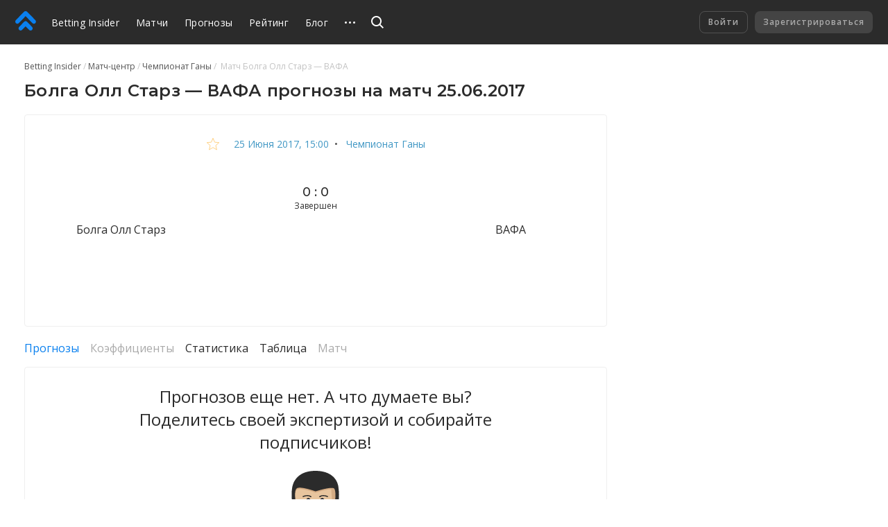

--- FILE ---
content_type: text/html
request_url: https://betting.team/match/1192325
body_size: 44214
content:
<!DOCTYPE html>
<html lang="ru">
    <head>
        <meta charset="utf-8" />
        <title>Болга Олл Старз - ВАФА - прогноз на матч 25 июня 2017: Чемпионат Ганы</title> <meta data-vue-meta="ssr" data-id="og:image" property="og:image" content="https://pictures.betting.team/image/7e5772f7-2e45-415f-b2b1-fdb5af42c428"><meta data-vue-meta="ssr" data-id="og:image:type" property="og:image:type" content="image/jpeg"><meta data-vue-meta="ssr" data-id="og:image:width" property="og:image:width" content="1200"><meta data-vue-meta="ssr" data-id="og:image:height" property="og:image:height" content="630"><meta data-vue-meta="ssr" data-id="og:type" property="og:type" content="website"><meta data-vue-meta="ssr" data-id="og:site_name" property="og:site_name" content="BettingInsider"><meta data-vue-meta="ssr" data-id="og:url" property="og:url" content="https://betting.team/match/1192325"><meta data-vue-meta="ssr" data-id="og:locale" property="og:locale" content="ru_RU"><meta data-vue-meta="ssr" data-id="fb:app_id" property="fb:app_id" content="1095513947147781"><meta data-vue-meta="ssr" data-id="twitter:site" name="twitter:site" content="@bettinginsider"><meta data-vue-meta="ssr" data-id="twitter:url" name="twitter:url" content="https://betting.team/match/1192325"><meta data-vue-meta="ssr" data-id="twitter:creator" name="twitter:creator" content="@sports_topbet"><meta data-vue-meta="ssr" data-id="twitter:card" property="twitter:card" content="summary_large_image"><meta data-vue-meta="ssr" data-id="twitter:description" property="twitter:description" content="Коэффициенты, прогнозы и ставки на футбол"><meta data-vue-meta="ssr" data-id="apple-itunes-app" name="apple-itunes-app" content="app-id=1356073739"><meta data-vue-meta="ssr" data-id="og:title" property="og:title" content="Болга Олл Старз - ВАФА - прогноз на матч 25 июня 2017: Чемпионат Ганы"><meta data-vue-meta="ssr" data-id="twitter:title" property="twitter:title" content="Болга Олл Старз - ВАФА - прогноз на матч 25 июня 2017: Чемпионат Ганы"><meta data-vue-meta="ssr" data-id="description" name="description" content="Футбольный матч «Болга Олл Старз» — «ВАФА»: прогнозы и ставки, составы команд, коэффициенты и прямая трансляция онлайн. Чемпионат Ганы 2017 — Betting Insider"><meta data-vue-meta="ssr" data-id="og:description" property="og:description" content="Футбольный матч «Болга Олл Старз» — «ВАФА»: прогнозы и ставки, составы команд, коэффициенты и прямая трансляция онлайн. Чемпионат Ганы 2017 — Betting Insider"> <link data-vue-meta="ssr" data-id="image_src" rel="image_src" href="https://pictures.betting.team/image/7e5772f7-2e45-415f-b2b1-fdb5af42c428"><link data-vue-meta="ssr" data-id="canonical" rel="canonical" href="https://betting.team/match/1192325"><link data-vue-meta="ssr" data-id="hreflang-en" rel="alternate" href="https://betting-insider.com/match/1192325" hreflang="en"><link data-vue-meta="ssr" data-id="hreflang-ru" rel="alternate" href="https://betting.team/match/1192325" hreflang="ru"><link data-vue-meta="ssr" data-id="hreflang-ru-RU" rel="alternate" href="https://betting.team/match/1192325" hreflang="ru-RU"><link data-vue-meta="ssr" data-id="hreflang-ru-BY" rel="alternate" href="https://betting.team/match/1192325" hreflang="ru-BY"><link data-vue-meta="ssr" data-id="hreflang-ru-UA" rel="alternate" href="https://betting.team/match/1192325" hreflang="ru-UA"><link data-vue-meta="ssr" data-id="hreflang-ru-KZ" rel="alternate" href="https://betting.team/match/1192325" hreflang="ru-KZ">
        <meta name="mobile-web-app-capable" content="yes" />
        <meta name="apple-mobile-web-app-capable" content="yes" />
        <script>
            window.yaContextCb = window.yaContextCb || [];
        </script>
        <script src="https://yandex.ru/ads/system/context.js" async></script>
        <meta
            name="viewport"
            content="width=device-width, initial-scale=1.0, maximum-scale=1.0, user-scalable=no"
        />
        <meta name="theme-color" content="#2B2B2B" />

        <link
            rel="stylesheet"
            href="https://fonts.googleapis.com/css2?family=Montserrat:wght@400;500;600;700&display=swap"
        />
        <link
            rel="stylesheet"
            href="https://fonts.googleapis.com/css2?family=Open+Sans:wght@400;500;600;700&display=swap"
        />

        <link
            rel="shortcut icon"
            href="https://static.betting.team/favicon.png"
            type="image/x-icon"
        />

        <!-- icon for web clip -->
        <link
            href="https://static.betting.team/apple-touch-icon/apple-icon-57x57.png"
            rel="apple-touch-icon"
            sizes="57x57"
        />
        <link
            href="https://static.betting.team/apple-touch-icon/apple-icon-60x60.png"
            rel="apple-touch-icon"
            sizes="60x60"
        />
        <link
            href="https://static.betting.team/apple-touch-icon/apple-icon-72x72.png"
            rel="apple-touch-icon"
            sizes="72x72"
        />
        <link
            href="https://static.betting.team/apple-touch-icon/apple-icon-76x76.png"
            rel="apple-touch-icon"
            sizes="76x76"
        />
        <link
            href="https://static.betting.team/apple-touch-icon/apple-icon-114x114.png"
            rel="apple-touch-icon"
            sizes="114x114"
        />
        <link
            href="https://static.betting.team/apple-touch-icon/apple-icon-120x120.png"
            rel="apple-touch-icon"
            sizes="120x120"
        />
        <link
            href="https://static.betting.team/apple-touch-icon/apple-icon-144x144.png"
            rel="apple-touch-icon"
            sizes="144x144"
        />
        <link
            href="https://static.betting.team/apple-touch-icon/apple-icon-152x152.png"
            rel="apple-touch-icon"
            sizes="152x152"
        />
        <link
            href="https://static.betting.team/apple-touch-icon/apple-icon-180x180.png"
            rel="apple-touch-icon"
            sizes="180x180"
        />

        <script data-vue-meta="ssr" type="application/ld+json">{"@context":"https://schema.org","@type":"SportsEvent","location":{"@type":"Place","name":"Tamale Utrecht Academy Park","address":"Tamale"},"startDate":"2017-06-25T15:00:00.000Z","name":"Болга Олл Старз - ВАФА","url":"https://betting.team/match/1192325","homeTeam":{"@type":"SportsTeam","name":"Болга Олл Старз"},"awayTeam":{"@type":"SportsTeam","name":"ВАФА"},"description":"Болга Олл Старз — ВАФА: прогнозы и ставки на матч"}</script><script data-vue-meta="ssr" type="application/ld+json">{"@context":"http://schema.org/","@type":"BreadcrumbList","itemListElement":[{"@type":"ListItem","position":1,"item":{"@id":"https://betting.team/","name":"Betting Insider"}},{"@type":"ListItem","position":2,"item":{"@id":"https://betting.team/football/match","name":"Матч-центр"}},{"@type":"ListItem","position":3,"item":{"@id":"https://betting.team/football/tournament/ghana-premier-league","name":"Чемпионат Ганы"}}]}</script>

        <!-- use triple mustache for non-HTML-escaped interpolation -->
        <link rel="preload" href="https://static.betting.team/runtime~app.e9b0b3de907b92a002b2.js" as="script"><link rel="preload" href="https://static.betting.team/app.710726188f46bd4b1d79.css" as="style"><link rel="preload" href="https://static.betting.team/app.308cbc19d960ccc925d9.js" as="script"><link rel="preload" href="https://static.betting.team/1.8a7a1df6e1e9e2ab733f.css" as="style"><link rel="preload" href="https://static.betting.team/1.1143c8fbb33ac8dece98.js" as="script"><link rel="preload" href="https://static.betting.team/22.29179758e825b9b10189.css" as="style"><link rel="preload" href="https://static.betting.team/22.5b30056f2ce181155b1e.js" as="script"><link rel="preload" href="https://static.betting.team/9.983759b1241aa40a450c.css" as="style"><link rel="preload" href="https://static.betting.team/9.d52d1599adf16ba35a5c.js" as="script"><link rel="preload" href="https://static.betting.team/2.c0594598cedeee5143c4.css" as="style"><link rel="preload" href="https://static.betting.team/2.67410f3a89c938438fa8.js" as="script"><link rel="preload" href="https://static.betting.team/10.be70e793d5afac1ccb48.css" as="style"><link rel="preload" href="https://static.betting.team/10.87ce38f26499699a8ffa.js" as="script"> <link rel="stylesheet" href="https://static.betting.team/app.710726188f46bd4b1d79.css"><link rel="stylesheet" href="https://static.betting.team/1.8a7a1df6e1e9e2ab733f.css"><link rel="stylesheet" href="https://static.betting.team/22.29179758e825b9b10189.css"><link rel="stylesheet" href="https://static.betting.team/9.983759b1241aa40a450c.css"><link rel="stylesheet" href="https://static.betting.team/2.c0594598cedeee5143c4.css"><link rel="stylesheet" href="https://static.betting.team/10.be70e793d5afac1ccb48.css">
    </head>
    <body>
        <div data-server-rendered="true" id="app" class="layout" data-v-0857eac1><!----><!----><div data-v-73fbe5ee data-v-0857eac1><div data-v-9c8ca766 data-v-73fbe5ee><div class="adfox__wrapper" data-v-9c8ca766><div id="adfox_undefined" style="display:;"></div></div><div id="bi-dfp-1" style="display:none;" data-v-9c8ca766></div></div><!----></div><div class="header-wrap" data-v-5481f552 data-v-0857eac1><div data-v-9c8ca766 data-v-5481f552><div class="adfox__wrapper" data-v-9c8ca766><div id="adfox_undefined" style="display:;"></div></div><div id="bi-dfp-2" style="display:none;" data-v-9c8ca766></div></div><!----><header class="header" data-v-5481f552 data-v-5481f552><!----><a href="/" class="header__logo router-link-active" data-v-5481f552><svg width="44px" height="40px" viewBox="0 0 44 40" version="1.1" xmlns="http://www.w3.org/2000/svg" xmlns:xlink="http://www.w3.org/1999/xlink" class="ui-icon" data-v-5481f552><g transform="translate(22.000000, 20.000000) rotate(-90.000000) translate(-22.000000, -20.000000) translate(2.000000, -2.000000)"><path d="M18.0397468,18.7542161 C18.8979747,19.6114575 19.3268354,20.7352276 19.3268354,21.8589977 C19.3268354,22.9822621 18.8979747,24.1060322 18.0397468,24.9637793 L7.5035443,35.4873655 C6.64531646,36.3441011 5.52025316,36.7719632 4.3956962,36.7719632 C3.27063291,36.7719632 2.14556962,36.3441011 1.28734177,35.4858483 C-0.429113924,33.772377 -0.429113924,30.9927908 1.28734177,29.2772966 L8.71518987,21.8589977 L1.28734177,14.4401931 C-0.429113924,12.7252046 -0.429113924,9.94511264 1.28734177,8.23164138 C3.00379747,6.51614713 5.78658228,6.51665287 7.5035443,8.23062989 L18.0397468,18.7542161 Z M38.5836962,18.4387816 C39.5224304,19.3764368 39.9442025,20.6327126 39.8561013,21.8591494 C39.9442025,23.0850805 39.5224304,24.3408506 38.5836962,25.278 L21.4105316,42.431931 C20.5523038,43.2896782 19.4277468,43.718046 18.3026835,43.718046 C17.1776203,43.718046 16.052557,43.2896782 15.1948354,42.4329425 C13.4778734,40.7184598 13.4778734,37.9388736 15.1948354,36.2233793 L29.5750886,21.8591494 L15.1948354,7.49390805 C13.4778734,5.78043678 13.4778734,3.00034483 15.1948354,1.28535632 C16.9107848,-0.42862069 19.6940759,-0.42862069 21.4105316,1.28535632 L38.5836962,18.4387816 Z"></path></g></svg></a><div class="burger header__burger" data-v-72390b76 data-v-5481f552><span data-v-72390b76></span><span data-v-72390b76></span><span data-v-72390b76></span></div><nav class="menu-desktop header__menu" data-v-a0fff75a data-v-5481f552><a href="/" class="menu-desktop__link router-link-active menu-desktop__link--home" data-v-a0fff75a>
        Betting Insider
    </a><a href="/football/match" class="menu-desktop__link" data-v-a0fff75a>
        Матчи
    </a><a href="/football" class="menu-desktop__link" data-v-a0fff75a>
        Прогнозы
    </a><a href="/rating" class="menu-desktop__link" data-v-a0fff75a>
        Рейтинг
    </a><a href="/blog" class="menu-desktop__link" data-v-a0fff75a>
        Блог
    </a><a href="/blog/guide" class="menu-desktop__link" data-v-a0fff75a>
        FAQ
    </a><a href="/wiki" class="menu-desktop__link" data-v-a0fff75a>
        База знаний
    </a><!----><div class="menu-desktop__more" data-v-a0fff75a><svg width="15" height="3" xmlns="http://www.w3.org/2000/svg" class="ui-icon" data-v-a0fff75a><path d="M13.5 3a1.5 1.5 0 110-3 1.5 1.5 0 010 3zm-6 0a1.5 1.5 0 110-3 1.5 1.5 0 010 3zm-6 0a1.5 1.5 0 110-3 1.5 1.5 0 010 3z"></path></svg><div class="the-header-drop-menu menu-desktop__drop dir-left" data-v-68f459ba data-v-a0fff75a><a href="/rating" data-v-a0fff75a>
                Рейтинг
            </a><a href="/blog" data-v-a0fff75a>
                Блог
            </a><a href="/blog/guide" data-v-a0fff75a>
                FAQ
            </a><a href="/wiki" data-v-a0fff75a>
                База знаний
            </a><!----></div></div><!----></nav><div class="header__search" data-v-5481f552><div class="search" data-v-72e33888 data-v-5481f552><div class="search__container" style="width:;" data-v-72e33888><div class="search__toggle" data-v-72e33888><svg width="18" height="18" viewBox="0 0 18 18" xmlns="http://www.w3.org/2000/svg" class="ui-icon search__pointer" data-v-72e33888><path d="M7.5 15C3.35786 15 0 11.6421 0 7.5C0 3.35786 3.35786 0 7.5 0C11.6421 0 15 3.35786 15 7.5C15 9.20858 14.4287 10.7837 13.4666 12.0448L18 16.5452L16.5858 17.9595L12.0535 13.46C10.7909 14.4261 9.21249 15 7.5 15ZM7.5 13C10.5376 13 13 10.5376 13 7.5C13 4.46243 10.5376 2 7.5 2C4.46243 2 2 4.46243 2 7.5C2 10.5376 4.46243 13 7.5 13Z"></path></svg><svg width="24" height="24" viewBox="0 0 24 24" fill="none" xmlns="http://www.w3.org/2000/svg" class="ui-icon search__close" data-v-72e33888><path fill-rule="evenodd" clip-rule="evenodd" d="M5.8324 17.0464C5.52273 17.3561 5.52273 17.8582 5.8324 18.1678C6.14207 18.4775 6.64414 18.4775 6.95381 18.1678L12.0001 13.1215L17.0464 18.1679C17.3561 18.4775 17.8582 18.4775 18.1678 18.1679C18.4775 17.8582 18.4775 17.3561 18.1678 17.0464L13.1215 12.0001L18.1679 6.95376C18.4776 6.64409 18.4776 6.14202 18.1679 5.83235C17.8582 5.52268 17.3562 5.52268 17.0465 5.83235L12.0001 10.8787L6.95376 5.83236C6.64409 5.52269 6.14202 5.52269 5.83235 5.83236C5.52268 6.14203 5.52268 6.6441 5.83235 6.95377L10.8787 12.0001L5.8324 17.0464Z"></path></svg></div><!----></div><!----><!----></div></div><div class="header__title" data-v-5481f552><a href="/" class="header__title-link router-link-active" data-v-5481f552>
                    Betting Insider
                </a></div><!----><!----><div class="profile flip-wrap header__right" data-v-02f6a628 data-v-5481f552><div class="profile__auth" data-v-02f6a628 data-v-02f6a628><button disabled="disabled" class="profile__signin" data-v-02f6a628>
                Войти
            </button><button disabled="disabled" class="profile__register" data-v-02f6a628>
                Зарегистрироваться
            </button></div><!----></div></header></div><div id="one-tap" class="one-tap-container" data-v-bc83d34e data-v-0857eac1></div><!----><div class="l-content" data-v-0857eac1><div class="column-top" data-v-0857eac1><div><section class="mobile-branding"><div data-v-9c8ca766><div class="adfox__wrapper" data-v-9c8ca766><div id="adfox_undefined" style="display:;"></div></div><div id="bi-dfp-3" style="display:none;" data-v-9c8ca766></div></div><!----><!----></section></div></div><div class="l-columns" data-v-0857eac1><div class="view-match column-main" data-v-ee3c86e0 data-v-0857eac1><nav class="ui-breadcrumbs" data-v-4db8fb2c data-v-ee3c86e0><span class="ui-breadcrumbs__item" data-v-4db8fb2c><a href="/" class="ui-breadcrumbs__active" data-v-4db8fb2c><span data-v-4db8fb2c>Betting Insider</span></a></span><span class="ui-breadcrumbs__item" data-v-4db8fb2c><a href="/football/match" data-v-4db8fb2c><span data-v-4db8fb2c>Матч-центр</span></a></span><span class="ui-breadcrumbs__item" data-v-4db8fb2c><a href="/football/tournament/ghana-premier-league" data-v-4db8fb2c><span data-v-4db8fb2c>Чемпионат Ганы</span></a></span><span class="ui-breadcrumbs__item" data-v-4db8fb2c><span data-v-4db8fb2c>
            Матч Болга Олл Старз — ВАФА
        </span></span></nav><div class="bi-page-header bi-layout" data-v-ee3c86e0><div class="bi-page-header__main"><h1 class="bi-header-4" data-v-ee3c86e0><span data-v-ee3c86e0>Болга Олл Старз — ВАФА прогнозы на матч 25.06.2017</span></h1></div><!----></div><!----><div class="bi-block view-match__header" data-v-ee3c86e0><div class="view-match__tournament bi-body-2" data-v-ee3c86e0><div class="ui-tooltip view-match__favorites" data-v-ee3c86e0><svg xmlns="http://www.w3.org/2000/svg" viewBox="0 0 20 19" width="20" height="19" class="star view-match__favorites-star" data-v-79bb05d4 data-v-ee3c86e0><path fill="none" stroke="#FDB333" d="M10.0000032,1.28119122 L7.53383605,7.09940252 L1.22165821,7.64101382 L6.01033248,11.7906153 L4.57509266,17.9607386 L10,14.6891329 L15.4249073,17.9607386 L13.9896675,11.7906153 L18.7783424,7.64101332 L12.4662048,7.09940252 L10.0000032,1.28119122 Z" data-v-79bb05d4></path></svg><!----></div><!----><a href="/football/match/2017-06-25" class="link-info-inner" data-v-ee3c86e0><time itemprop="startDate" content="2017-06-25T15:00:00.000Z" datetime="2017-06-25T15:00:00.000Z" class="ui-date t-capitalize" data-v-ee3c86e0>25 июня 2017, 15:00</time></a><span data-v-ee3c86e0>  •  </span><a href="/football/tournament/ghana-premier-league" class="link-info-inner" data-v-ee3c86e0>
                    Чемпионат Ганы
                </a></div><div class="the-match-board" data-v-3ad3de02 data-v-ee3c86e0><div itemscope="itemscope" itemtype="http://schema.org/SportsTeam" itemprop="homeTeam" class="match-team is-align-left" data-v-22aa8dcb data-v-3ad3de02><span class="ui-avatar match-team__avatar is-team is-size--md" data-v-d633cb00 data-v-22aa8dcb><span role="img" aria-label="Болга Олл Старз - футбольный клуб. Прогнозы на матча Болга Олл Старз — ВАФА" class="ui-avatar__img" style="background-image:url(https://pictures.betting.team/image/e9edf417-f4b4-4607-9a63-7eee378b164c?w=80&amp;h=80&amp;c=1);" data-v-d633cb00></span></span><span itemprop="name" class="match-team__name" data-v-22aa8dcb>Болга Олл Старз</span></div><div class="the-match-board__main" data-v-3ad3de02><!----><div class="the-match-board__score bi-header-6" data-v-3ad3de02>
                0 : 0

                <!----></div><div class="the-match-board-finished__state t-capitalize bi-subtitle-1" data-v-3ad3de02>
                завершен
            </div></div><div itemscope="itemscope" itemtype="http://schema.org/SportsTeam" itemprop="awayTeam" class="match-team is-align-right" data-v-22aa8dcb data-v-3ad3de02><span class="ui-avatar match-team__avatar is-team is-size--md" data-v-d633cb00 data-v-22aa8dcb><span role="img" aria-label="ВАФА - футбольный клуб. Прогнозы на матча Болга Олл Старз — ВАФА" class="ui-avatar__img" style="background-image:url(https://pictures.betting.team/image/e32a3d82-a410-4563-818a-b8d170d24bf5?w=80&amp;h=80&amp;c=1);" data-v-d633cb00></span></span><span itemprop="name" class="match-team__name" data-v-22aa8dcb>ВАФА</span></div></div><!----><div class="w-match-events bi-hide-xs" data-v-ee3c86e0><div class="w-match-events__events"><div class="line-events" style="flex:1 1 NaN%;" data-v-4f3d45c5></div><div class="w-match-events__time"><!----><!----><!----></div><div class="line-events w-match-events__line" style="flex:1 1 NaN%;" data-v-4f3d45c5></div></div></div></div><!----><!----><section class="pr-block-header__wrapper mt-20" data-v-f9bcc49a data-v-ee3c86e0><div class="pr-block-header__dfp" data-v-9c8ca766 data-v-f9bcc49a><div class="adfox__wrapper" data-v-9c8ca766><div id="adfox_undefined" style="display:;"></div></div><div id="bi-dfp-4" style="display:none;" data-v-9c8ca766></div></div><div class="pr-block-header" style="color:;background-color:;display:none;" data-v-f9bcc49a><span class="pr-block-header__btn" data-v-f9bcc49a><img src="" alt="" data-v-f9bcc49a></span><span class="pr-block-header__text" data-v-f9bcc49a></span><!----><span class="bi-subtitle-3" style="grid-column:span 3;color:#fff;" data-v-f9bcc49a>
            
        </span></div></section><!----><!----><!----><div class="mt-20" data-v-56ac3f2c data-v-ee3c86e0><div class="ui-switch bi-hide-scroll match-stat__switch" data-v-51c03943 data-v-56ac3f2c><div class="ui-switch__item is-active" data-v-51c03943><span class="ui-switch__trigger link-primary-inner" data-v-51c03943>
            Прогнозы
        </span></div><div class="ui-switch__item is-disable" data-v-51c03943><span class="ui-switch__trigger ui-switch__item--disabled" data-v-51c03943>
            Коэффициенты
        </span></div><div class="ui-switch__item" data-v-51c03943><span class="ui-switch__trigger link-dark-inner" data-v-51c03943>
            Статистика
        </span></div><div class="ui-switch__item" data-v-51c03943><span class="ui-switch__trigger link-dark-inner" data-v-51c03943>
            Таблица
        </span></div><div class="ui-switch__item is-disable" data-v-51c03943><span class="ui-switch__trigger ui-switch__item--disabled" data-v-51c03943>
            Матч
        </span></div></div><div style="display:;" data-v-56ac3f2c><div class="predictions-list" data-v-0dac05e2 data-v-56ac3f2c><div class="bi-block predictions-list__zero" data-v-0dac05e2><div class="ui-zero" data-v-d94a6bc2 data-v-0dac05e2><div class="ui-zero__content" data-v-d94a6bc2>
                Прогнозов еще нет. А что думаете вы? Поделитесь своей экспертизой и собирайте подписчиков!
            </div><svg width="138px" height="129px" viewBox="0 0 138 129" version="1.1" xmlns="http://www.w3.org/2000/svg" xmlns:xlink="http://www.w3.org/1999/xlink" class="ui-icon" data-v-d94a6bc2><g transform="translate(-1.000000, 0.000000)"><path d="M135.515259,115.937541 C138.326018,125.477002 138.192085,128.39129 138.970998,138.960508 C138.970998,138.960508 102.277081,145.917329 68.8103498,145.917329 C35.3436184,145.917329 0.237696347,138.960508 0.237696347,138.960508 C1.01340923,128.394038 0.879933592,125.476544 3.6906929,115.937541 C8.78562267,98.6437477 34.3727202,100.561718 45.4150869,95.5952431 C56.4601962,90.631059 54.7359834,73.9652893 56.1338208,71.0661179 L83.0721306,71.0661179 C84.4722535,73.9652893 82.7484979,90.6287686 93.7908646,95.5952431 C104.833688,100.561718 130.418043,98.6432897 135.515259,115.937541 Z" fill="#E0E4EC"></path><path d="M138.618119,133.949448 C138.146754,127.140751 137.824446,123.773161 135.515716,115.937541 C130.4185,98.6432897 104.834145,100.561718 93.7913217,95.5952431 C82.748955,90.6287686 84.4727107,73.9652893 83.0725877,71.0661179 L68.8085214,71.0661179 C68.8103498,71.0661179 68.4812318,94.4390559 79.5240555,99.40324 C90.5664222,104.369714 116.15352,102.451745 121.24845,119.745538 C123.086105,125.980462 123.664785,129.386506 124.062232,133.949448 L138.618119,133.949448 Z" fill="#BAC3C6"></path><path d="M88.9839131,91.9287921 C83.2700586,85.0800778 84.2203868,73.4426231 83.0748733,71.0638275 L56.1338208,71.0638275 C54.9855646,73.4426231 55.9386355,85.0805359 50.224781,91.9287921 C52.9505182,98.355159 67.5903276,115.554131 69.604347,115.554131 C71.6156238,115.554131 86.0319073,98.8778253 88.9839131,91.9287921 Z" fill="#E8C59E"></path><path d="M52.5084944,88.2879934 C56.9790141,91.9338309 62.2174759,95.5485192 69.5760063,96.5938517 C76.9523639,95.5457707 82.1780267,91.8564158 86.6535746,88.1954618 C82.9308842,81.3366698 84.081883,73.1567828 83.0744162,71.0633694 L56.1333637,71.0633694 C55.1213258,73.1595313 56.2490121,81.4269111 52.5084944,88.2879934 Z" fill="#C69E7F"></path><ellipse fill="#D4AB83" transform="translate(101.163686, 54.114099) rotate(100.195177) translate(-101.163686, -54.114099) " cx="101.163686" cy="54.1140989" rx="9.77561497" ry="5.32692445"></ellipse><ellipse fill="#E8C59E" transform="translate(37.965182, 54.119008) rotate(169.804823) translate(-37.965182, -54.119008) " cx="37.9651821" cy="54.1190084" rx="5.31565634" ry="9.79633728"></ellipse><path d="M98.9319623,21.5035244 L69.8356439,25.7260813 L39.9425856,21.9102971 C39.9425856,21.9102971 37.4376318,36.4908987 37.4376318,43.1824924 C37.4376318,63.4221814 41.0629582,91.1179952 69.5737208,95.1651084 C115.385121,88.6640749 98.9319623,21.5035244 98.9319623,21.5035244 Z" fill="#E8C59E"></path><path d="M69.5760063,95.1651084 C115.386035,88.6640749 98.9319623,21.5035244 98.9319623,21.5035244 L92.0643663,21.5035244 C93.9449101,49.5570966 96.5476851,64.4592685 85.7494143,80.7054393 C77.1937171,93.5792447 69.5760063,95.1651084 69.5760063,95.1651084 Z" fill="#D4AB83"></path><path d="M102.67248,24.5676037 C101.136139,14.0936654 92.3029769,1.90514364 69.5755492,1.90514364 C46.8481216,1.90514364 38.4953805,14.8687322 36.4786184,24.5676037 C34.9139365,32.0906078 40.5226561,41.2617741 40.5226561,41.2617741 C40.0678333,36.3649274 40.0317217,29.917947 42.5215909,27.4227997 C46.7608139,23.1745905 69.8557566,31.4909845 69.8557566,31.4909845 C69.8557566,31.4909845 93.2281642,24.0114978 96.6322501,27.4227997 C98.6467267,29.4415465 98.6800956,36.0685513 98.3715474,41.1380932 C98.3692619,41.1408417 103.887931,32.8528485 102.67248,24.5676037 Z" fill="#D4AB83"></path><path d="M102.67248,22.66246 C101.136139,12.1885218 92.303434,0 69.5760063,0 C46.8485787,0 38.4958376,12.9635886 36.4790755,22.66246 C34.9143936,30.1854641 35.3175632,38.725858 36.0397944,44.5214524 C38.0231876,44.3052399 39.9759545,44.85081 41.3710492,45.484331 C41.3710492,45.484331 38.2828251,29.7709041 42.5220481,25.5204045 C46.761271,21.2699049 69.8562137,29.5885894 69.8562137,29.5885894 C69.8562137,29.5885894 93.2286213,22.1091026 96.6327072,25.5204045 C100.036793,28.9317065 97.7837061,45.484331 97.7837061,45.484331 C99.1788008,44.85081 101.131568,44.3052399 103.114961,44.5214524 C103.887931,37.5183661 103.887931,30.9477048 102.67248,22.66246 Z" fill="#2B2B2B"></path><path d="M69.2702008,70.0904132 C62.7778908,70.0904132 55.0724152,69.8920657 49.8033271,71.1178806 C43.5884819,72.5621985 41.4159161,75.4664088 41.4159161,75.4664088 C42.6569653,74.8846506 45.7698029,73.998729 49.2973082,75.260274 C53.5648718,76.7870457 60.9540284,81.5501339 69.2679153,72.3198756 C77.5818021,81.5501339 84.9709588,76.7870457 89.2385224,75.260274 C92.7687703,73.9959805 95.8816079,74.8841925 97.1222,75.4664088 C97.1222,75.4664088 93.8653732,72.0033441 87.650528,70.5590263 C82.3832683,69.3359598 75.7625109,70.0904132 69.2702008,70.0904132 Z" fill="#D4AB83"></path><path d="M99.2656514,68.0359363 C99.2656514,68.0359363 93.4411767,81.5991481 79.8860854,86.6764773 C72.4274483,88.9833548 69.2674582,81.0893081 69.2674582,81.0893081 C69.2674582,81.0893081 66.1074681,88.9856452 58.6310038,86.6302115 C45.3995452,81.52723 40.2456484,68.0359363 40.2456484,68.0359363 C40.2456484,68.0359363 40.4513472,68.9113221 40.5464257,70.2759345 C40.7521245,73.1773963 40.9756505,78.2909136 40.3562686,81.9317123 C39.0973922,89.3259966 37.9463934,95.2814601 42.4914218,102.508546 C46.5020905,108.883609 52.8942938,114.684242 64.8924741,116.792772 C85.9395714,120.489914 92.8405363,111.316457 92.8405363,111.316457 C92.8405363,111.316457 81.6514379,109.810299 82.1218024,106.658727 C82.5894242,103.507155 84.9375899,104.877264 91.56109,100.631345 C98.1845901,96.3858845 99.5179752,87.3461864 97.9766058,81.3188048 C97.0002224,77.5085175 97.9482651,73.3478011 98.6499264,70.6982818 C99.0576671,69.1609742 99.2656514,68.0359363 99.2656514,68.0359363 Z" fill="#2B2B2B"></path><path d="M82.1240879,106.661017 C82.5917098,103.509445 84.9398754,104.879555 91.5633755,100.633636 C98.1868757,96.3881749 99.5202607,87.3484768 97.9788914,81.3210952 C97.0025079,77.5108079 97.9505506,73.3500915 98.652212,70.7005722 C99.0608668,69.1582258 99.2688511,68.0359363 99.2688511,68.0359363 C99.2688511,68.0359363 95.3921151,77.8529917 95.1681321,85.2655991 C94.8801538,94.789485 86.7308259,97.9767871 76.602676,100.533317 C71.3459299,101.859451 71.700646,107.873548 75.9014718,110.999468 C79.7964921,113.895891 87.1394808,114.086451 92.8428218,111.318748 C92.8428218,111.318748 81.6537234,109.812589 82.1240879,106.661017 Z" fill="#292D36"></path><ellipse fill="#B15151" cx="69.7090249" cy="74.1377959" rx="4.28978614" ry="4.29784324"></ellipse><path d="M70.9939564,65.090499 L69.2496309,65.623243 L67.5464452,65.090499 C67.5464452,65.090499 52.2452703,60.8784779 41.4186588,75.4664088 C41.4186588,75.4664088 44.9963756,72.8993434 49.3000508,74.4389413 C53.5676145,75.9657131 60.9567711,79.9074685 69.2706579,70.6772102 C77.5845448,79.9074685 84.9737014,75.9680035 89.2412651,74.4389413 C93.5472258,72.8993434 97.1249426,75.4664088 97.1249426,75.4664088 C86.2951314,60.8807683 70.9939564,65.090499 70.9939564,65.090499 Z" fill="#2B2B2B"></path><ellipse fill="#292D36" cx="79.5" cy="44" rx="3.5" ry="5"></ellipse><ellipse fill="#292D36" cx="59.5" cy="44" rx="3.5" ry="5"></ellipse><path d="M67.1071827,60.5753019 C67.1620624,60.5140903 67.3212757,60.3791656 67.5686693,60.2375501 C67.9847397,59.9993789 68.4678665,59.8592489 69.0299037,59.8592489 C69.5794935,59.8592489 70.0404169,59.9995851 70.4325347,60.2389266 C70.6662184,60.3815629 70.8145845,60.5177263 70.8637202,60.5779958 C71.2143492,61.0080742 71.9345439,61.1294042 72.47232,60.8489939 C73.0100961,60.5685836 73.1618088,59.9926186 72.8111798,59.5625402 C72.6278332,59.3376487 72.3101246,59.0460708 71.8430316,58.7609657 C71.0671881,58.2874051 70.1232286,58 69.0299037,58 C67.9490263,58 67.0048251,58.2738638 66.2155258,58.7256824 C65.7396976,58.9980608 65.4103912,59.27713 65.2178251,59.4919143 C64.8437397,59.9091614 64.9634307,60.4899317 65.4851624,60.7891009 C66.0068941,61.0882701 66.7330973,60.9925491 67.1071827,60.5753019 Z" fill="#D4AB83" fill-rule="nonzero"></path><path d="M63.8386529,36.9336764 C63.5871258,36.6712397 63.1266999,36.3120956 62.4410065,35.9566607 C61.0696657,35.2458147 59.3617768,34.8747719 57.3599456,35.0382096 C55.9123347,35.1563984 54.6276245,35.3878088 53.5071618,35.7006075 C52.4703296,35.9900591 51.7600332,36.288702 51.3717903,36.5072343 C50.9162703,36.7636351 50.87339,37.2066503 51.2760144,37.4967363 C51.6786389,37.7868223 52.3743024,37.8141295 52.8298223,37.5577287 C52.8687789,37.5358009 52.9815743,37.4803601 53.1681492,37.401915 C53.5016036,37.2617147 53.909168,37.1192032 54.391084,36.9846671 C55.3227134,36.7245849 56.4046224,36.5297044 57.6399089,36.4288505 C58.9988765,36.3178989 60.1204929,36.5615727 61.0511863,37.0440054 C61.5209019,37.2874864 61.8282915,37.5272582 61.9594435,37.6640988 C62.2761725,37.9945654 62.9536074,38.0989509 63.4725367,37.8972503 C63.991466,37.6955497 64.1553818,37.264143 63.8386529,36.9336764 Z" fill="#2B2B2B" fill-rule="nonzero"></path><path d="M77.0405565,37.6640988 C77.1717085,37.5272582 77.4790981,37.2874864 77.9488137,37.0440054 C78.8795071,36.5615727 80.0011235,36.3178989 81.3600911,36.4288505 C82.5953776,36.5297044 83.6772866,36.7245849 84.608916,36.9846671 C85.090832,37.1192032 85.4983964,37.2617147 85.8318508,37.401915 C86.0184257,37.4803601 86.1312211,37.5358009 86.1701777,37.5577287 C86.6256976,37.8141295 87.3213611,37.7868223 87.7239856,37.4967363 C88.12661,37.2066503 88.0837297,36.7636351 87.6282097,36.5072343 C87.2399668,36.288702 86.5296704,35.9900591 85.4928382,35.7006075 C84.3723755,35.3878088 83.0876653,35.1563984 81.6400544,35.0382096 C79.6382232,34.8747719 77.9303343,35.2458147 76.5589935,35.9566607 C75.8733001,36.3120956 75.4128742,36.6712397 75.1613471,36.9336764 C74.8446182,37.264143 75.008534,37.6955497 75.5274633,37.8972503 C76.0463926,38.0989509 76.7238275,37.9945654 77.0405565,37.6640988 Z" fill="#2B2B2B" fill-rule="nonzero"></path></g></svg></div></div></div><!----><div class="w-teaser match-stat__teaser" data-v-6611bb0e data-v-56ac3f2c><div class="w-teaser__header" data-v-6611bb0e><h2 class="bi-header-4 w-teaser__title" data-v-6611bb0e>
            На это ставят
        </h2><a href="/football/match" class="w-teaser__all-link link-text-inner bi-button" data-v-6611bb0e><span data-v-6611bb0e>Все матчи</span></a></div><div class="w-teaser-swiper" data-v-6611bb0e><div class="swiper-carousel" data-v-2bf328e6><div class="swiper-container" data-v-2bf328e6><div class="swiper-wrapper"><div class="swiper-carousel__swiper-slide swiper-slide" data-v-2bf328e6><a href="/match/2115296" target="_blank" class="w-teaser-card" data-v-2c84bec2><div class="w-teaser-card__header bi-body-2" data-v-2c84bec2><span class="w-teaser-card__minute" data-v-2c84bec2>
                live 31'
            </span><span class="w-teaser-card__score" data-v-2c84bec2>
                0 : 0
            </span></div><div class="w-teaser-card__main" data-v-2c84bec2><div class="w-teaser-card__team" data-v-2c84bec2><span class="ui-avatar is-team is-size--xxs" data-v-d633cb00 data-v-2c84bec2><span role="img" aria-label="" class="ui-avatar__img" style="background-image:url(https://pictures.betting.team/image/4f6300a9-5bb3-4672-9338-ed0288864482?w=32&amp;h=32&amp;c=1);" data-v-d633cb00></span></span><div class="w-teaser-card__team-name bi-body-2" data-v-2c84bec2>
                Брайтон
            </div></div><div class="w-teaser-card__team" data-v-2c84bec2><span class="ui-avatar is-team is-size--xxs" data-v-d633cb00 data-v-2c84bec2><span role="img" aria-label="" class="ui-avatar__img" style="background-image:url(https://pictures.betting.team/image/239bb9b3-09b2-4b99-9f60-496301abdd87?w=32&amp;h=32&amp;c=1);" data-v-d633cb00></span></span><div class="w-teaser-card__team-name bi-body-2" data-v-2c84bec2>
                Борнмут
            </div></div></div><div class="w-teaser-card__footer" data-v-2c84bec2><span class="w-teaser-card__bets-count bi-subtitle-1" data-v-2c84bec2>
            Прогнозы
        </span><span class="w-teaser-card__bets-count bi-overline" data-v-2c84bec2>
            9
        </span></div></a></div><div class="swiper-carousel__swiper-slide swiper-slide" data-v-2bf328e6><a href="/match/2115946" target="_blank" class="w-teaser-card" data-v-2c84bec2><div class="w-teaser-card__header bi-body-2" data-v-2c84bec2><span class="w-teaser-card__minute" data-v-2c84bec2>
                live 45'
            </span><span class="w-teaser-card__score" data-v-2c84bec2>
                0 : 2
            </span></div><div class="w-teaser-card__main" data-v-2c84bec2><div class="w-teaser-card__team" data-v-2c84bec2><span class="ui-avatar is-team is-size--xxs" data-v-d633cb00 data-v-2c84bec2><span role="img" aria-label="" class="ui-avatar__img" style="background-image:url(https://pictures.betting.team/image/a6d7bd8c-fac7-4286-a960-a95529276d8c?w=32&amp;h=32&amp;c=1);" data-v-d633cb00></span></span><div class="w-teaser-card__team-name bi-body-2" data-v-2c84bec2>
                Лацио
            </div></div><div class="w-teaser-card__team" data-v-2c84bec2><span class="ui-avatar is-team is-size--xxs" data-v-d633cb00 data-v-2c84bec2><span role="img" aria-label="" class="ui-avatar__img" style="background-image:url(https://pictures.betting.team/image/12b38593-f8e3-439d-9a5e-d92389030633?w=32&amp;h=32&amp;c=1);" data-v-d633cb00></span></span><div class="w-teaser-card__team-name bi-body-2" data-v-2c84bec2>
                Комо
            </div></div></div><div class="w-teaser-card__footer" data-v-2c84bec2><span class="w-teaser-card__bets-count bi-subtitle-1" data-v-2c84bec2>
            Прогнозы
        </span><span class="w-teaser-card__bets-count bi-overline" data-v-2c84bec2>
            3
        </span></div></a></div><div class="swiper-carousel__swiper-slide swiper-slide" data-v-2bf328e6><a href="/match/2115404" target="_blank" class="w-teaser-card" data-v-2c84bec2><div class="w-teaser-card__header bi-body-2" data-v-2c84bec2><span class="w-teaser-card__minute" data-v-2c84bec2>
                live 68'
            </span><span class="w-teaser-card__score" data-v-2c84bec2>
                0 : 1
            </span></div><div class="w-teaser-card__main" data-v-2c84bec2><div class="w-teaser-card__team" data-v-2c84bec2><span class="ui-avatar is-team is-size--xxs" data-v-d633cb00 data-v-2c84bec2><span role="img" aria-label="" class="ui-avatar__img" style="background-image:url(https://pictures.betting.team/image/1e4070e8-405c-4b1b-9c19-2457d2dbb9ce?w=32&amp;h=32&amp;c=1);" data-v-d633cb00></span></span><div class="w-teaser-card__team-name bi-body-2" data-v-2c84bec2>
                Динамо Тирана
            </div></div><div class="w-teaser-card__team" data-v-2c84bec2><span class="ui-avatar is-team is-size--xxs" data-v-d633cb00 data-v-2c84bec2><span role="img" aria-label="" class="ui-avatar__img" style="background-image:url(https://pictures.betting.team/image/849c088e-1e34-430a-abec-bdabb6a85a27?w=32&amp;h=32&amp;c=1);" data-v-d633cb00></span></span><div class="w-teaser-card__team-name bi-body-2" data-v-2c84bec2>
                Влазния
            </div></div></div><div class="w-teaser-card__footer" data-v-2c84bec2><span class="w-teaser-card__bets-count bi-subtitle-1" data-v-2c84bec2>
            Прогнозы
        </span><span class="w-teaser-card__bets-count bi-overline" data-v-2c84bec2>
            0
        </span></div></a></div><div class="swiper-carousel__swiper-slide swiper-slide" data-v-2bf328e6><a href="/match/2116019" target="_blank" class="w-teaser-card" data-v-2c84bec2><div class="w-teaser-card__header bi-body-2" data-v-2c84bec2><span class="w-teaser-card__minute" data-v-2c84bec2>
                live 70'
            </span><span class="w-teaser-card__score" data-v-2c84bec2>
                4 : 3
            </span></div><div class="w-teaser-card__main" data-v-2c84bec2><div class="w-teaser-card__team" data-v-2c84bec2><span class="ui-avatar is-team is-size--xxs" data-v-d633cb00 data-v-2c84bec2><span role="img" aria-label="" class="ui-avatar__img" style="background-image:url(https://pictures.betting.team/image/a3b993dd-06d2-4cfc-baed-fbf094032141?w=32&amp;h=32&amp;c=1);" data-v-d633cb00></span></span><div class="w-teaser-card__team-name bi-body-2" data-v-2c84bec2>
                Утрехт-2
            </div></div><div class="w-teaser-card__team" data-v-2c84bec2><span class="ui-avatar is-team is-size--xxs" data-v-d633cb00 data-v-2c84bec2><span role="img" aria-label="" class="ui-avatar__img" style="background-image:url(https://pictures.betting.team/image/5f09e188-d58a-4a39-a435-3da33e3a8cd0?w=32&amp;h=32&amp;c=1);" data-v-d633cb00></span></span><div class="w-teaser-card__team-name bi-body-2" data-v-2c84bec2>
                ПСВ-2
            </div></div></div><div class="w-teaser-card__footer" data-v-2c84bec2><span class="w-teaser-card__bets-count bi-subtitle-1" data-v-2c84bec2>
            Прогнозы
        </span><span class="w-teaser-card__bets-count bi-overline" data-v-2c84bec2>
            0
        </span></div></a></div><div class="swiper-carousel__swiper-slide swiper-slide" data-v-2bf328e6><a href="/match/2116009" target="_blank" class="w-teaser-card" data-v-2c84bec2><div class="w-teaser-card__header bi-body-2" data-v-2c84bec2><span class="w-teaser-card__minute" data-v-2c84bec2>
                live 69'
            </span><span class="w-teaser-card__score" data-v-2c84bec2>
                2 : 2
            </span></div><div class="w-teaser-card__main" data-v-2c84bec2><div class="w-teaser-card__team" data-v-2c84bec2><span class="ui-avatar is-team is-size--xxs" data-v-d633cb00 data-v-2c84bec2><span role="img" aria-label="" class="ui-avatar__img" style="background-image:url(https://pictures.betting.team/image/70a72f01-a343-44a4-8ebd-aab02a726da6?w=32&amp;h=32&amp;c=1);" data-v-d633cb00></span></span><div class="w-teaser-card__team-name bi-body-2" data-v-2c84bec2>
                Аякс-2
            </div></div><div class="w-teaser-card__team" data-v-2c84bec2><span class="ui-avatar is-team is-size--xxs" data-v-d633cb00 data-v-2c84bec2><span role="img" aria-label="" class="ui-avatar__img" style="background-image:url(https://pictures.betting.team/image/f1a1c06a-2dd6-4bc4-b040-f6496680a9c3?w=32&amp;h=32&amp;c=1);" data-v-d633cb00></span></span><div class="w-teaser-card__team-name bi-body-2" data-v-2c84bec2>
                Рода
            </div></div></div><div class="w-teaser-card__footer" data-v-2c84bec2><span class="w-teaser-card__bets-count bi-subtitle-1" data-v-2c84bec2>
            Прогнозы
        </span><span class="w-teaser-card__bets-count bi-overline" data-v-2c84bec2>
            0
        </span></div></a></div><div class="swiper-carousel__swiper-slide swiper-slide" data-v-2bf328e6><a href="/match/2116120" target="_blank" class="w-teaser-card" data-v-2c84bec2><div class="w-teaser-card__header bi-body-2" data-v-2c84bec2><span class="w-teaser-card__minute" data-v-2c84bec2>
                live 45'
            </span><span class="w-teaser-card__score" data-v-2c84bec2>
                0 : 1
            </span></div><div class="w-teaser-card__main" data-v-2c84bec2><div class="w-teaser-card__team" data-v-2c84bec2><span class="ui-avatar is-team is-size--xxs" data-v-d633cb00 data-v-2c84bec2><span role="img" aria-label="" class="ui-avatar__img" style="background-image:url(https://pictures.betting.team/image/9931c1ff-4ea4-4f2a-ad8a-eb79a15accea?w=32&amp;h=32&amp;c=1);" data-v-d633cb00></span></span><div class="w-teaser-card__team-name bi-body-2" data-v-2c84bec2>
                Козенца
            </div></div><div class="w-teaser-card__team" data-v-2c84bec2><span class="ui-avatar is-team is-size--xxs" data-v-d633cb00 data-v-2c84bec2><span role="img" aria-label="" class="ui-avatar__img" style="background-image:url(https://pictures.betting.team/image/b4e0c061-7647-4865-94c4-d1d5c0c6defe?w=32&amp;h=32&amp;c=1);" data-v-d633cb00></span></span><div class="w-teaser-card__team-name bi-body-2" data-v-2c84bec2>
                Кротоне
            </div></div></div><div class="w-teaser-card__footer" data-v-2c84bec2><span class="w-teaser-card__bets-count bi-subtitle-1" data-v-2c84bec2>
            Прогнозы
        </span><span class="w-teaser-card__bets-count bi-overline" data-v-2c84bec2>
            0
        </span></div></a></div><div class="swiper-carousel__swiper-slide swiper-slide" data-v-2bf328e6><a href="/match/2115891" target="_blank" class="w-teaser-card" data-v-2c84bec2><div class="w-teaser-card__header bi-body-2" data-v-2c84bec2><span class="w-teaser-card__minute" data-v-2c84bec2>
                live 45'
            </span><span class="w-teaser-card__score" data-v-2c84bec2>
                0 : 0
            </span></div><div class="w-teaser-card__main" data-v-2c84bec2><div class="w-teaser-card__team" data-v-2c84bec2><span class="ui-avatar is-team is-size--xxs" data-v-d633cb00 data-v-2c84bec2><span role="img" aria-label="" class="ui-avatar__img" style="background-image:url(https://pictures.betting.team/image/15e05835-3666-4bb1-88e9-2c097c2c0e49?w=32&amp;h=32&amp;c=1);" data-v-d633cb00></span></span><div class="w-teaser-card__team-name bi-body-2" data-v-2c84bec2>
                Гранада
            </div></div><div class="w-teaser-card__team" data-v-2c84bec2><span class="ui-avatar is-team is-size--xxs" data-v-d633cb00 data-v-2c84bec2><span role="img" aria-label="" class="ui-avatar__img" style="background-image:url(https://pictures.betting.team/image/ac9096c2-0165-4e33-9534-f020dbc84d5d?w=32&amp;h=32&amp;c=1);" data-v-d633cb00></span></span><div class="w-teaser-card__team-name bi-body-2" data-v-2c84bec2>
                Эйбар
            </div></div></div><div class="w-teaser-card__footer" data-v-2c84bec2><span class="w-teaser-card__bets-count bi-subtitle-1" data-v-2c84bec2>
            Прогнозы
        </span><span class="w-teaser-card__bets-count bi-overline" data-v-2c84bec2>
            0
        </span></div></a></div><div class="swiper-carousel__swiper-slide swiper-slide" data-v-2bf328e6><a href="/match/2115339" target="_blank" class="w-teaser-card" data-v-2c84bec2><div class="w-teaser-card__header bi-body-2" data-v-2c84bec2><span class="w-teaser-card__minute" data-v-2c84bec2>
                live 45'
            </span><span class="w-teaser-card__score" data-v-2c84bec2>
                0 : 0
            </span></div><div class="w-teaser-card__main" data-v-2c84bec2><div class="w-teaser-card__team" data-v-2c84bec2><span class="ui-avatar is-team is-size--xxs" data-v-d633cb00 data-v-2c84bec2><span role="img" aria-label="" class="ui-avatar__img" style="background-image:url(https://pictures.betting.team/image/69983d36-cf17-47a6-8bc3-3f107b3779e0?w=32&amp;h=32&amp;c=1);" data-v-d633cb00></span></span><div class="w-teaser-card__team-name bi-body-2" data-v-2c84bec2>
                Нанси
            </div></div><div class="w-teaser-card__team" data-v-2c84bec2><span class="ui-avatar is-team is-size--xxs" data-v-d633cb00 data-v-2c84bec2><span role="img" aria-label="" class="ui-avatar__img" style="background-image:url(https://pictures.betting.team/image/ec9b7e8a-a9f7-4476-862f-1c9ded74d2e0?w=32&amp;h=32&amp;c=1);" data-v-d633cb00></span></span><div class="w-teaser-card__team-name bi-body-2" data-v-2c84bec2>
                Генгам
            </div></div></div><div class="w-teaser-card__footer" data-v-2c84bec2><span class="w-teaser-card__bets-count bi-subtitle-1" data-v-2c84bec2>
            Прогнозы
        </span><span class="w-teaser-card__bets-count bi-overline" data-v-2c84bec2>
            0
        </span></div></a></div><div class="swiper-carousel__swiper-slide swiper-slide" data-v-2bf328e6><a href="/match/2115805" target="_blank" class="w-teaser-card" data-v-2c84bec2><div class="w-teaser-card__header bi-body-2" data-v-2c84bec2><span class="w-teaser-card__minute" data-v-2c84bec2>
                live 29'
            </span><span class="w-teaser-card__score" data-v-2c84bec2>
                1 : 0
            </span></div><div class="w-teaser-card__main" data-v-2c84bec2><div class="w-teaser-card__team" data-v-2c84bec2><span class="ui-avatar is-team is-size--xxs" data-v-d633cb00 data-v-2c84bec2><span role="img" aria-label="" class="ui-avatar__img" style="background-image:url(https://pictures.betting.team/image/b98e64e3-c0bd-4d70-b779-5abc736f54d7?w=32&amp;h=32&amp;c=1);" data-v-d633cb00></span></span><div class="w-teaser-card__team-name bi-body-2" data-v-2c84bec2>
                Эльче
            </div></div><div class="w-teaser-card__team" data-v-2c84bec2><span class="ui-avatar is-team is-size--xxs" data-v-d633cb00 data-v-2c84bec2><span role="img" aria-label="" class="ui-avatar__img" style="background-image:url(https://pictures.betting.team/image/41bf4a06-d01c-4289-a1b4-ee3d19fb8e7f?w=32&amp;h=32&amp;c=1);" data-v-d633cb00></span></span><div class="w-teaser-card__team-name bi-body-2" data-v-2c84bec2>
                Севилья
            </div></div></div><div class="w-teaser-card__footer" data-v-2c84bec2><span class="w-teaser-card__bets-count bi-subtitle-1" data-v-2c84bec2>
            Прогнозы
        </span><span class="w-teaser-card__bets-count bi-overline" data-v-2c84bec2>
            0
        </span></div></a></div><div class="swiper-carousel__swiper-slide swiper-slide" data-v-2bf328e6><a href="/match/2115504" target="_blank" class="w-teaser-card" data-v-2c84bec2><div class="w-teaser-card__header bi-body-2" data-v-2c84bec2><span class="w-teaser-card__minute" data-v-2c84bec2>
                live 16'
            </span><span class="w-teaser-card__score" data-v-2c84bec2>
                0 : 1
            </span></div><div class="w-teaser-card__main" data-v-2c84bec2><div class="w-teaser-card__team" data-v-2c84bec2><span class="ui-avatar is-team is-size--xxs" data-v-d633cb00 data-v-2c84bec2><span role="img" aria-label="" class="ui-avatar__img" style="background-image:url(https://pictures.betting.team/image/90e9e60d-5021-4f6a-bcfb-3d0e9ad28829?w=32&amp;h=32&amp;c=1);" data-v-d633cb00></span></span><div class="w-teaser-card__team-name bi-body-2" data-v-2c84bec2>
                Эштрела
            </div></div><div class="w-teaser-card__team" data-v-2c84bec2><span class="ui-avatar is-team is-size--xxs" data-v-d633cb00 data-v-2c84bec2><span role="img" aria-label="" class="ui-avatar__img" style="background-image:url(https://pictures.betting.team/image/42c814d5-05e2-4e55-a901-b34d995992a8?w=32&amp;h=32&amp;c=1);" data-v-d633cb00></span></span><div class="w-teaser-card__team-name bi-body-2" data-v-2c84bec2>
                Эшторил
            </div></div></div><div class="w-teaser-card__footer" data-v-2c84bec2><span class="w-teaser-card__bets-count bi-subtitle-1" data-v-2c84bec2>
            Прогнозы
        </span><span class="w-teaser-card__bets-count bi-overline" data-v-2c84bec2>
            0
        </span></div></a></div></div></div></div><button class="w-teaser-swiper__button-prev"><svg width="24px" height="24px" viewBox="0 0 24 24" version="1.1" xmlns="http://www.w3.org/2000/svg" xmlns:xlink="http://www.w3.org/1999/xlink" class="ui-icon arrow-icon"><polygon points="6.58578644 6 8 4.58578644 15.4142136 12 8 19.4142136 6.58578644 18 12.5857864 12" transform="translate(11.000000, 12.000000) scale(-1, 1) translate(-11.000000, -12.000000)"></polygon></svg></button><button class="w-teaser-swiper__button-next"><svg width="24px" height="24px" viewBox="0 0 24 24" version="1.1" xmlns="http://www.w3.org/2000/svg" xmlns:xlink="http://www.w3.org/1999/xlink" class="ui-icon arrow-icon"><polygon points="6.58578644 6 8 4.58578644 15.4142136 12 8 19.4142136 6.58578644 18 12.5857864 12" transform="translate(11.000000, 12.000000) scale(-1, 1) translate(-11.000000, -12.000000)"></polygon></svg></button></div></div></div><!----><div style="display:none;" data-v-56ac3f2c><h2 class="match-stat__stat-block-title bi-header-6" data-v-56ac3f2c>
            Последние матчи команд
        </h2><div class="w-last-matches match-stat__stat-block bi-block" data-v-c58edfea data-v-56ac3f2c><div class="bi-block__body w-last-matches__teams" data-v-c58edfea><div class="w-last-matches__team" data-v-c58edfea><div class="w-lm" data-v-5a5c3a35 data-v-c58edfea><div class="w-lm__header" data-v-5a5c3a35><span class="bi-overline t-bold" data-v-5a5c3a35>Болга Олл Старз</span><div class="w-lm-shape" data-v-7bb0efa0 data-v-5a5c3a35><span class="is-lose" data-v-7bb0efa0></span><span class="is-lose" data-v-7bb0efa0></span><span class="is-lose" data-v-7bb0efa0></span><span class="is-lose" data-v-7bb0efa0></span><span class="is-lose" data-v-7bb0efa0></span></div></div><div class="ui-switch bi-hide-scroll" data-v-51c03943 data-v-5a5c3a35><div class="ui-switch__item is-active" data-v-51c03943><span class="ui-switch__trigger link-primary-inner" data-v-51c03943>
            Все
        </span></div><div class="ui-switch__item" data-v-51c03943><span class="ui-switch__trigger link-dark-inner" data-v-51c03943>
            Дома
        </span></div></div><div class="w-lm__matches" data-v-5a5c3a35><div data-v-5a5c3a35><div class="w-last-matches-match link-dark-inner w-lm__item is-lose-1" data-v-2d792772 data-v-5a5c3a35><div class="w-last-matches-match__team" data-v-2d792772><span class="ui-avatar w-last-matches-match__logo is-team is-size--sm" data-v-d633cb00 data-v-2d792772><span role="img" aria-label="" class="ui-avatar__img" style="background-image:url(https://pictures.betting.team/image/e9edf417-f4b4-4607-9a63-7eee378b164c?w=64&amp;h=64&amp;c=1);" data-v-d633cb00></span></span><span class="w-last-matches-match__name" data-v-2d792772><span data-v-2d792772>Болга Олл Старз</span></span></div><div class="w-last-matches-match__main" data-v-2d792772><time itemprop="" content="2017-10-22T15:00:00.000Z" datetime="2017-10-22T15:00:00.000Z" class="ui-date w-last-matches-match__time" data-v-2d792772>22 октября 2017, 15:00</time><div class="w-last-matches-match__score" data-v-2d792772><span data-v-2d792772>1</span><span data-v-2d792772>:</span><span data-v-2d792772>4</span></div></div><div class="w-last-matches-match__team" data-v-2d792772><span class="ui-avatar w-last-matches-match__logo is-team is-size--sm" data-v-d633cb00 data-v-2d792772><span role="img" aria-label="" class="ui-avatar__img" style="background-image:url(https://pictures.betting.team/image/09c18517-c278-4ec7-bdaa-ec543933dca1?w=64&amp;h=64&amp;c=1);" data-v-d633cb00></span></span><span class="w-last-matches-match__name" data-v-2d792772><span data-v-2d792772>Эбусуа Дуорфс</span></span></div></div><div class="w-last-matches-match link-dark-inner w-lm__item is-lose-2" data-v-2d792772 data-v-5a5c3a35><div class="w-last-matches-match__team" data-v-2d792772><span class="ui-avatar w-last-matches-match__logo is-team is-size--sm" data-v-d633cb00 data-v-2d792772><span role="img" aria-label="" class="ui-avatar__img" style="background-image:url(https://pictures.betting.team/image/b72bc15e-55ed-40a6-af2a-39c3f346ec7d?w=64&amp;h=64&amp;c=1);" data-v-d633cb00></span></span><span class="w-last-matches-match__name" data-v-2d792772><span data-v-2d792772>Легон Ситиз</span></span></div><div class="w-last-matches-match__main" data-v-2d792772><time itemprop="" content="2017-10-15T15:00:00.000Z" datetime="2017-10-15T15:00:00.000Z" class="ui-date w-last-matches-match__time" data-v-2d792772>15 октября 2017, 15:00</time><div class="w-last-matches-match__score" data-v-2d792772><span data-v-2d792772>6</span><span data-v-2d792772>:</span><span data-v-2d792772>1</span></div></div><div class="w-last-matches-match__team" data-v-2d792772><span class="ui-avatar w-last-matches-match__logo is-team is-size--sm" data-v-d633cb00 data-v-2d792772><span role="img" aria-label="" class="ui-avatar__img" style="background-image:url(https://pictures.betting.team/image/e9edf417-f4b4-4607-9a63-7eee378b164c?w=64&amp;h=64&amp;c=1);" data-v-d633cb00></span></span><span class="w-last-matches-match__name" data-v-2d792772><span data-v-2d792772>Болга Олл Старз</span></span></div></div><div class="w-last-matches-match link-dark-inner w-lm__item is-lose-1" data-v-2d792772 data-v-5a5c3a35><div class="w-last-matches-match__team" data-v-2d792772><span class="ui-avatar w-last-matches-match__logo is-team is-size--sm" data-v-d633cb00 data-v-2d792772><span role="img" aria-label="" class="ui-avatar__img" style="background-image:url(https://pictures.betting.team/image/e9edf417-f4b4-4607-9a63-7eee378b164c?w=64&amp;h=64&amp;c=1);" data-v-d633cb00></span></span><span class="w-last-matches-match__name" data-v-2d792772><span data-v-2d792772>Болга Олл Старз</span></span></div><div class="w-last-matches-match__main" data-v-2d792772><time itemprop="" content="2017-10-08T15:00:00.000Z" datetime="2017-10-08T15:00:00.000Z" class="ui-date w-last-matches-match__time" data-v-2d792772>8 октября 2017, 15:00</time><div class="w-last-matches-match__score" data-v-2d792772><span data-v-2d792772>1</span><span data-v-2d792772>:</span><span data-v-2d792772>4</span></div></div><div class="w-last-matches-match__team" data-v-2d792772><span class="ui-avatar w-last-matches-match__logo is-team is-size--sm" data-v-d633cb00 data-v-2d792772><span role="img" aria-label="" class="ui-avatar__img" style="background-image:url(https://pictures.betting.team/image/ba7e89e1-0762-4676-9bba-079414f5e001?w=64&amp;h=64&amp;c=1);" data-v-d633cb00></span></span><span class="w-last-matches-match__name" data-v-2d792772><span data-v-2d792772>Адуана Старз</span></span></div></div><div class="w-last-matches-match link-dark-inner w-lm__item is-lose-2" data-v-2d792772 data-v-5a5c3a35><div class="w-last-matches-match__team" data-v-2d792772><span class="ui-avatar w-last-matches-match__logo is-team is-size--sm" data-v-d633cb00 data-v-2d792772><span role="img" aria-label="" class="ui-avatar__img" style="background-image:url(https://pictures.betting.team/image/28aed181-18a1-4b61-848d-1b9fbb3e449b?w=64&amp;h=64&amp;c=1);" data-v-d633cb00></span></span><span class="w-last-matches-match__name" data-v-2d792772><span data-v-2d792772>Грейт Олимпикс</span></span></div><div class="w-last-matches-match__main" data-v-2d792772><time itemprop="" content="2017-10-04T15:00:00.000Z" datetime="2017-10-04T15:00:00.000Z" class="ui-date w-last-matches-match__time" data-v-2d792772>4 октября 2017, 15:00</time><div class="w-last-matches-match__score" data-v-2d792772><span data-v-2d792772>4</span><span data-v-2d792772>:</span><span data-v-2d792772>2</span></div></div><div class="w-last-matches-match__team" data-v-2d792772><span class="ui-avatar w-last-matches-match__logo is-team is-size--sm" data-v-d633cb00 data-v-2d792772><span role="img" aria-label="" class="ui-avatar__img" style="background-image:url(https://pictures.betting.team/image/e9edf417-f4b4-4607-9a63-7eee378b164c?w=64&amp;h=64&amp;c=1);" data-v-d633cb00></span></span><span class="w-last-matches-match__name" data-v-2d792772><span data-v-2d792772>Болга Олл Старз</span></span></div></div><div class="w-last-matches-match link-dark-inner w-lm__item is-lose-1" data-v-2d792772 data-v-5a5c3a35><div class="w-last-matches-match__team" data-v-2d792772><span class="ui-avatar w-last-matches-match__logo is-team is-size--sm" data-v-d633cb00 data-v-2d792772><span role="img" aria-label="" class="ui-avatar__img" style="background-image:url(https://pictures.betting.team/image/e9edf417-f4b4-4607-9a63-7eee378b164c?w=64&amp;h=64&amp;c=1);" data-v-d633cb00></span></span><span class="w-last-matches-match__name" data-v-2d792772><span data-v-2d792772>Болга Олл Старз</span></span></div><div class="w-last-matches-match__main" data-v-2d792772><time itemprop="" content="2017-08-30T15:00:00.000Z" datetime="2017-08-30T15:00:00.000Z" class="ui-date w-last-matches-match__time" data-v-2d792772>30 августа 2017, 15:00</time><div class="w-last-matches-match__score" data-v-2d792772><span data-v-2d792772>0</span><span data-v-2d792772>:</span><span data-v-2d792772>2</span></div></div><div class="w-last-matches-match__team" data-v-2d792772><span class="ui-avatar w-last-matches-match__logo is-team is-size--sm" data-v-d633cb00 data-v-2d792772><span role="img" aria-label="" class="ui-avatar__img" style="background-image:url(https://pictures.betting.team/image/6750c136-a300-4182-87b2-86c9830991b7?w=64&amp;h=64&amp;c=1);" data-v-d633cb00></span></span><span class="w-last-matches-match__name" data-v-2d792772><span data-v-2d792772>Тема Ют</span></span></div></div></div><!----></div><!----></div></div><div class="w-last-matches__team" data-v-c58edfea><div class="w-lm" data-v-5a5c3a35 data-v-c58edfea><div class="w-lm__header" data-v-5a5c3a35><span class="bi-overline t-bold" data-v-5a5c3a35>ВАФА</span><div class="w-lm-shape" data-v-7bb0efa0 data-v-5a5c3a35><span class="is-lose" data-v-7bb0efa0></span><span class="is-win" data-v-7bb0efa0></span><span class="is-draw" data-v-7bb0efa0></span><span class="is-draw" data-v-7bb0efa0></span><span class="is-draw" data-v-7bb0efa0></span></div></div><div class="ui-switch bi-hide-scroll" data-v-51c03943 data-v-5a5c3a35><div class="ui-switch__item is-active" data-v-51c03943><span class="ui-switch__trigger link-primary-inner" data-v-51c03943>
            Все
        </span></div><div class="ui-switch__item" data-v-51c03943><span class="ui-switch__trigger link-dark-inner" data-v-51c03943>
            В гостях
        </span></div></div><div class="w-lm__matches" data-v-5a5c3a35><div data-v-5a5c3a35><div class="w-last-matches-match link-dark-inner w-lm__item is-lose-2" data-v-2d792772 data-v-5a5c3a35><div class="w-last-matches-match__team" data-v-2d792772><span class="ui-avatar w-last-matches-match__logo is-team is-size--sm" data-v-d633cb00 data-v-2d792772><span role="img" aria-label="" class="ui-avatar__img" style="background-image:url(https://pictures.betting.team/image/7552d146-682b-4747-8b33-43ccb4b09365?w=64&amp;h=64&amp;c=1);" data-v-d633cb00></span></span><span class="w-last-matches-match__name" data-v-2d792772><span data-v-2d792772>Карела Юнайтед</span></span></div><div class="w-last-matches-match__main" data-v-2d792772><time itemprop="" content="2022-06-19T15:00:00.000Z" datetime="2022-06-19T15:00:00.000Z" class="ui-date w-last-matches-match__time" data-v-2d792772>19 июня 2022, 15:00</time><div class="w-last-matches-match__score" data-v-2d792772><span data-v-2d792772>1</span><span data-v-2d792772>:</span><span data-v-2d792772>0</span></div></div><div class="w-last-matches-match__team" data-v-2d792772><span class="ui-avatar w-last-matches-match__logo is-team is-size--sm" data-v-d633cb00 data-v-2d792772><span role="img" aria-label="" class="ui-avatar__img" style="background-image:url(https://pictures.betting.team/image/e32a3d82-a410-4563-818a-b8d170d24bf5?w=64&amp;h=64&amp;c=1);" data-v-d633cb00></span></span><span class="w-last-matches-match__name" data-v-2d792772><span data-v-2d792772>ВАФА</span></span></div></div><div class="w-last-matches-match link-dark-inner w-lm__item is-lose-1" data-v-2d792772 data-v-5a5c3a35><div class="w-last-matches-match__team" data-v-2d792772><span class="ui-avatar w-last-matches-match__logo is-team is-size--sm" data-v-d633cb00 data-v-2d792772><span role="img" aria-label="" class="ui-avatar__img default" data-v-d633cb00></span></span><span class="w-last-matches-match__name" data-v-2d792772><span data-v-2d792772>Bibiani Gold Stars</span></span></div><div class="w-last-matches-match__main" data-v-2d792772><time itemprop="" content="2022-06-05T15:00:00.000Z" datetime="2022-06-05T15:00:00.000Z" class="ui-date w-last-matches-match__time" data-v-2d792772>5 июня 2022, 15:00</time><div class="w-last-matches-match__score" data-v-2d792772><span data-v-2d792772>3</span><span data-v-2d792772>:</span><span data-v-2d792772>4</span></div></div><div class="w-last-matches-match__team" data-v-2d792772><span class="ui-avatar w-last-matches-match__logo is-team is-size--sm" data-v-d633cb00 data-v-2d792772><span role="img" aria-label="" class="ui-avatar__img" style="background-image:url(https://pictures.betting.team/image/e32a3d82-a410-4563-818a-b8d170d24bf5?w=64&amp;h=64&amp;c=1);" data-v-d633cb00></span></span><span class="w-last-matches-match__name" data-v-2d792772><span data-v-2d792772>ВАФА</span></span></div></div><div class="w-last-matches-match link-dark-inner w-lm__item" data-v-2d792772 data-v-5a5c3a35><div class="w-last-matches-match__team" data-v-2d792772><span class="ui-avatar w-last-matches-match__logo is-team is-size--sm" data-v-d633cb00 data-v-2d792772><span role="img" aria-label="" class="ui-avatar__img" style="background-image:url(https://pictures.betting.team/image/e32a3d82-a410-4563-818a-b8d170d24bf5?w=64&amp;h=64&amp;c=1);" data-v-d633cb00></span></span><span class="w-last-matches-match__name" data-v-2d792772><span data-v-2d792772>ВАФА</span></span></div><div class="w-last-matches-match__main" data-v-2d792772><time itemprop="" content="2022-05-29T15:00:00.000Z" datetime="2022-05-29T15:00:00.000Z" class="ui-date w-last-matches-match__time" data-v-2d792772>29 мая 2022, 15:00</time><div class="w-last-matches-match__score" data-v-2d792772><span data-v-2d792772>1</span><span data-v-2d792772>:</span><span data-v-2d792772>1</span></div></div><div class="w-last-matches-match__team" data-v-2d792772><span class="ui-avatar w-last-matches-match__logo is-team is-size--sm" data-v-d633cb00 data-v-2d792772><span role="img" aria-label="" class="ui-avatar__img" style="background-image:url(https://pictures.betting.team/image/5ab1b450-eae5-4a72-b170-4a0bf9a99bb0?w=64&amp;h=64&amp;c=1);" data-v-d633cb00></span></span><span class="w-last-matches-match__name" data-v-2d792772><span data-v-2d792772>Бечем Юнайтед</span></span></div></div><div class="w-last-matches-match link-dark-inner w-lm__item" data-v-2d792772 data-v-5a5c3a35><div class="w-last-matches-match__team" data-v-2d792772><span class="ui-avatar w-last-matches-match__logo is-team is-size--sm" data-v-d633cb00 data-v-2d792772><span role="img" aria-label="" class="ui-avatar__img" style="background-image:url(https://pictures.betting.team/image/f0107792-00c2-4c4a-a085-3049f094fb2c?w=64&amp;h=64&amp;c=1);" data-v-d633cb00></span></span><span class="w-last-matches-match__name" data-v-2d792772><span data-v-2d792772>Дримз</span></span></div><div class="w-last-matches-match__main" data-v-2d792772><time itemprop="" content="2022-05-22T15:00:00.000Z" datetime="2022-05-22T15:00:00.000Z" class="ui-date w-last-matches-match__time" data-v-2d792772>22 мая 2022, 15:00</time><div class="w-last-matches-match__score" data-v-2d792772><span data-v-2d792772>1</span><span data-v-2d792772>:</span><span data-v-2d792772>1</span></div></div><div class="w-last-matches-match__team" data-v-2d792772><span class="ui-avatar w-last-matches-match__logo is-team is-size--sm" data-v-d633cb00 data-v-2d792772><span role="img" aria-label="" class="ui-avatar__img" style="background-image:url(https://pictures.betting.team/image/e32a3d82-a410-4563-818a-b8d170d24bf5?w=64&amp;h=64&amp;c=1);" data-v-d633cb00></span></span><span class="w-last-matches-match__name" data-v-2d792772><span data-v-2d792772>ВАФА</span></span></div></div><div class="w-last-matches-match link-dark-inner w-lm__item" data-v-2d792772 data-v-5a5c3a35><div class="w-last-matches-match__team" data-v-2d792772><span class="ui-avatar w-last-matches-match__logo is-team is-size--sm" data-v-d633cb00 data-v-2d792772><span role="img" aria-label="" class="ui-avatar__img" style="background-image:url(https://pictures.betting.team/image/e32a3d82-a410-4563-818a-b8d170d24bf5?w=64&amp;h=64&amp;c=1);" data-v-d633cb00></span></span><span class="w-last-matches-match__name" data-v-2d792772><span data-v-2d792772>ВАФА</span></span></div><div class="w-last-matches-match__main" data-v-2d792772><time itemprop="" content="2022-05-18T15:00:00.000Z" datetime="2022-05-18T15:00:00.000Z" class="ui-date w-last-matches-match__time" data-v-2d792772>18 мая 2022, 15:00</time><div class="w-last-matches-match__score" data-v-2d792772><span data-v-2d792772>0</span><span data-v-2d792772>:</span><span data-v-2d792772>0</span></div></div><div class="w-last-matches-match__team" data-v-2d792772><span class="ui-avatar w-last-matches-match__logo is-team is-size--sm" data-v-d633cb00 data-v-2d792772><span role="img" aria-label="" class="ui-avatar__img default" data-v-d633cb00></span></span><span class="w-last-matches-match__name" data-v-2d792772><span data-v-2d792772></span></span></div></div></div><!----></div><!----></div></div></div></div><h2 class="match-stat__stat-block-title bi-header-6" data-v-56ac3f2c>
            История встреч
        </h2><div class="w-h2h-list match-stat__stat-block bi-block bi-block__body" data-v-228c3dfc data-v-56ac3f2c><div class="w-h2h-match link-dark-inner w-h2h-list__item router-link-exact-active router-link-active" data-v-5d662b2e data-v-228c3dfc><span class="ui-avatar w-h2h-match__avatar is-team is-size--sm" data-v-d633cb00 data-v-5d662b2e><span role="img" aria-label="Болга Олл Старз" class="ui-avatar__img" style="background-image:url(https://pictures.betting.team/image/e9edf417-f4b4-4607-9a63-7eee378b164c?w=64&amp;h=64&amp;c=1);" data-v-d633cb00></span></span><div class="w-h2h-match__main" data-v-5d662b2e><time itemprop="" content="2017-06-25T15:00:00.000Z" datetime="2017-06-25T15:00:00.000Z" class="ui-date w-h2h-match__time" data-v-5d662b2e>25 июня 2017, 15:00</time><div class="w-h2h-match__score" data-v-5d662b2e><span data-v-5d662b2e>0</span><span class="w-h2h-match__sep" data-v-5d662b2e>:</span><span data-v-5d662b2e>0</span></div></div><span class="ui-avatar w-h2h-match__avatar is-team is-size--sm" data-v-d633cb00 data-v-5d662b2e><span role="img" aria-label="ВАФА" class="ui-avatar__img" style="background-image:url(https://pictures.betting.team/image/e32a3d82-a410-4563-818a-b8d170d24bf5?w=64&amp;h=64&amp;c=1);" data-v-d633cb00></span></span></div><div class="w-h2h-match link-dark-inner w-h2h-list__item is-lose-2" data-v-5d662b2e data-v-228c3dfc><span class="ui-avatar w-h2h-match__avatar is-team is-size--sm" data-v-d633cb00 data-v-5d662b2e><span role="img" aria-label="ВАФА" class="ui-avatar__img" style="background-image:url(https://pictures.betting.team/image/e32a3d82-a410-4563-818a-b8d170d24bf5?w=64&amp;h=64&amp;c=1);" data-v-d633cb00></span></span><div class="w-h2h-match__main" data-v-5d662b2e><time itemprop="" content="2017-04-16T15:00:00.000Z" datetime="2017-04-16T15:00:00.000Z" class="ui-date w-h2h-match__time" data-v-5d662b2e>16 апреля 2017, 15:00</time><div class="w-h2h-match__score" data-v-5d662b2e><span data-v-5d662b2e>2</span><span class="w-h2h-match__sep" data-v-5d662b2e>:</span><span data-v-5d662b2e>0</span></div></div><span class="ui-avatar w-h2h-match__avatar is-team is-size--sm" data-v-d633cb00 data-v-5d662b2e><span role="img" aria-label="Болга Олл Старз" class="ui-avatar__img" style="background-image:url(https://pictures.betting.team/image/e9edf417-f4b4-4607-9a63-7eee378b164c?w=64&amp;h=64&amp;c=1);" data-v-d633cb00></span></span></div></div></div><div style="display:none;" data-v-56ac3f2c><h2 class="match-stat__stat-block-title bi-header-6" data-v-56ac3f2c>
            Чемпионат Ганы: турнирная таблица
        </h2><div class="table-wrapper" data-v-57cc12d3 data-v-56ac3f2c><div class="table__controls" data-v-57cc12d3><div class="table__buttons-wrapper" data-v-57cc12d3><button class="table__button table__button--selected" data-v-57cc12d3>
                Общая
            </button><button class="table__button" data-v-57cc12d3>
                Дома
            </button><button class="table__button" data-v-57cc12d3>
                В гостях
            </button></div><a href="/football/tournament/ghana-premier-league" class="table__tournament-link" data-v-57cc12d3>
            Турнир
        </a></div><div class="table bi-block" data-v-57cc12d3><div class="table__row table__row--header bi-subtitle-1" data-v-57cc12d3><span class="table__cell" data-v-57cc12d3>
                №
            </span><span data-v-57cc12d3></span><span data-v-57cc12d3></span><span class="table__cell" data-v-57cc12d3>
                И
            </span><span class="table__cell" data-v-57cc12d3>
                В
            </span><span class="table__cell" data-v-57cc12d3>
                Н
            </span><span class="table__cell" data-v-57cc12d3>
                П
            </span><span class="table__cell" data-v-57cc12d3>
                Г
            </span><span class="table__cell" data-v-57cc12d3>
                О
            </span></div><div class="table__row" data-v-57cc12d3><span class="table__cell table__cell--index bi-subtitle-2" data-v-57cc12d3>
                1
            </span><span class="ui-avatar table__cell is-user is-size--sm" data-v-d633cb00 data-v-57cc12d3><span role="img" aria-label="" class="ui-avatar__img" style="background-image:url(https://stat-pictures.tribuna.com/image/8ab5fea0-b67b-48a4-a61a-c0f4bdb0d237?height=64&amp;width=64&amp;w=64&amp;h=64&amp;c=1);" data-v-d633cb00></span></span><span class="table__cell table__cell--team-name bi-overline" data-v-57cc12d3>
                Медеама
            </span><span class="table__cell bi-header-6" data-v-57cc12d3>
                19
            </span><span class="table__cell bi-header-6" data-v-57cc12d3>
                11
            </span><span class="table__cell bi-header-6" data-v-57cc12d3>
                7
            </span><span class="table__cell bi-header-6" data-v-57cc12d3>
                1
            </span><span class="table__cell bi-header-6" data-v-57cc12d3>
                27:11
            </span><span class="table__cell bi-overline" data-v-57cc12d3>
                40
            </span></div><div class="table__row" data-v-57cc12d3><span class="table__cell table__cell--index bi-subtitle-2" data-v-57cc12d3>
                2
            </span><span class="ui-avatar table__cell is-user is-size--sm" data-v-d633cb00 data-v-57cc12d3><span role="img" aria-label="" class="ui-avatar__img" style="background-image:url(https://stat-pictures.tribuna.com/image/06c032ef-baa3-484b-b875-994d8ac9eea4?height=64&amp;width=64&amp;w=64&amp;h=64&amp;c=1);" data-v-d633cb00></span></span><span class="table__cell table__cell--team-name bi-overline" data-v-57cc12d3>
                Бибиани Голд Старс
            </span><span class="table__cell bi-header-6" data-v-57cc12d3>
                19
            </span><span class="table__cell bi-header-6" data-v-57cc12d3>
                10
            </span><span class="table__cell bi-header-6" data-v-57cc12d3>
                3
            </span><span class="table__cell bi-header-6" data-v-57cc12d3>
                6
            </span><span class="table__cell bi-header-6" data-v-57cc12d3>
                19:20
            </span><span class="table__cell bi-overline" data-v-57cc12d3>
                33
            </span></div><div class="table__row" data-v-57cc12d3><span class="table__cell table__cell--index bi-subtitle-2" data-v-57cc12d3>
                3
            </span><span class="ui-avatar table__cell is-user is-size--sm" data-v-d633cb00 data-v-57cc12d3><span role="img" aria-label="" class="ui-avatar__img" style="background-image:url(https://stat-pictures.tribuna.com/image/8c542e0b-b973-4491-a03c-909f42fbc64f?height=64&amp;width=64&amp;w=64&amp;h=64&amp;c=1);" data-v-d633cb00></span></span><span class="table__cell table__cell--team-name bi-overline" data-v-57cc12d3>
                Асанте Котоко
            </span><span class="table__cell bi-header-6" data-v-57cc12d3>
                19
            </span><span class="table__cell bi-header-6" data-v-57cc12d3>
                8
            </span><span class="table__cell bi-header-6" data-v-57cc12d3>
                8
            </span><span class="table__cell bi-header-6" data-v-57cc12d3>
                3
            </span><span class="table__cell bi-header-6" data-v-57cc12d3>
                24:11
            </span><span class="table__cell bi-overline" data-v-57cc12d3>
                32
            </span></div><div class="table__row" data-v-57cc12d3><span class="table__cell table__cell--index bi-subtitle-2" data-v-57cc12d3>
                4
            </span><span class="ui-avatar table__cell is-user is-size--sm" data-v-d633cb00 data-v-57cc12d3><span role="img" aria-label="" class="ui-avatar__img" style="background-image:url(https://stat-pictures.tribuna.com/image/eb948b52-a0de-4de6-8dd9-26fab033184b?height=64&amp;width=64&amp;w=64&amp;h=64&amp;c=1);" data-v-d633cb00></span></span><span class="table__cell table__cell--team-name bi-overline" data-v-57cc12d3>
                Адуана Старз
            </span><span class="table__cell bi-header-6" data-v-57cc12d3>
                19
            </span><span class="table__cell bi-header-6" data-v-57cc12d3>
                9
            </span><span class="table__cell bi-header-6" data-v-57cc12d3>
                5
            </span><span class="table__cell bi-header-6" data-v-57cc12d3>
                5
            </span><span class="table__cell bi-header-6" data-v-57cc12d3>
                18:12
            </span><span class="table__cell bi-overline" data-v-57cc12d3>
                32
            </span></div><div class="table__row" data-v-57cc12d3><span class="table__cell table__cell--index bi-subtitle-2" data-v-57cc12d3>
                5
            </span><span class="ui-avatar table__cell is-user is-size--sm" data-v-d633cb00 data-v-57cc12d3><span role="img" aria-label="" class="ui-avatar__img" style="background-image:url(https://stat-pictures.tribuna.com/image/853086dc-1c92-497a-9079-aa3b2d9eeeda?height=64&amp;width=64&amp;w=64&amp;h=64&amp;c=1);" data-v-d633cb00></span></span><span class="table__cell table__cell--team-name bi-overline" data-v-57cc12d3>
                Хартс оф Оук
            </span><span class="table__cell bi-header-6" data-v-57cc12d3>
                19
            </span><span class="table__cell bi-header-6" data-v-57cc12d3>
                8
            </span><span class="table__cell bi-header-6" data-v-57cc12d3>
                8
            </span><span class="table__cell bi-header-6" data-v-57cc12d3>
                3
            </span><span class="table__cell bi-header-6" data-v-57cc12d3>
                12:7
            </span><span class="table__cell bi-overline" data-v-57cc12d3>
                32
            </span></div><div class="table__row" data-v-57cc12d3><span class="table__cell table__cell--index bi-subtitle-2" data-v-57cc12d3>
                6
            </span><span class="ui-avatar table__cell is-user is-size--sm" data-v-d633cb00 data-v-57cc12d3><span role="img" aria-label="" class="ui-avatar__img" style="background-image:url(https://stat-pictures.tribuna.com/image/c71fdb1f-5a90-419e-805e-38cc92d9fd42?height=64&amp;width=64&amp;w=64&amp;h=64&amp;c=1);" data-v-d633cb00></span></span><span class="table__cell table__cell--team-name bi-overline" data-v-57cc12d3>
                Самартекс 1996
            </span><span class="table__cell bi-header-6" data-v-57cc12d3>
                19
            </span><span class="table__cell bi-header-6" data-v-57cc12d3>
                8
            </span><span class="table__cell bi-header-6" data-v-57cc12d3>
                7
            </span><span class="table__cell bi-header-6" data-v-57cc12d3>
                4
            </span><span class="table__cell bi-header-6" data-v-57cc12d3>
                14:10
            </span><span class="table__cell bi-overline" data-v-57cc12d3>
                31
            </span></div><div class="table__row" data-v-57cc12d3><span class="table__cell table__cell--index bi-subtitle-2" data-v-57cc12d3>
                7
            </span><span class="ui-avatar table__cell is-user is-size--sm" data-v-d633cb00 data-v-57cc12d3><span role="img" aria-label="" class="ui-avatar__img" style="background-image:url(https://stat-pictures.tribuna.com/image/d7bdf6d1-7a91-4edd-b8d0-5842860cbbca?height=64&amp;width=64&amp;w=64&amp;h=64&amp;c=1);" data-v-d633cb00></span></span><span class="table__cell table__cell--team-name bi-overline" data-v-57cc12d3>
                Харт оф Лайонс
            </span><span class="table__cell bi-header-6" data-v-57cc12d3>
                19
            </span><span class="table__cell bi-header-6" data-v-57cc12d3>
                7
            </span><span class="table__cell bi-header-6" data-v-57cc12d3>
                6
            </span><span class="table__cell bi-header-6" data-v-57cc12d3>
                6
            </span><span class="table__cell bi-header-6" data-v-57cc12d3>
                18:15
            </span><span class="table__cell bi-overline" data-v-57cc12d3>
                27
            </span></div><div class="table__row" data-v-57cc12d3><span class="table__cell table__cell--index bi-subtitle-2" data-v-57cc12d3>
                8
            </span><span class="ui-avatar table__cell is-user is-size--sm" data-v-d633cb00 data-v-57cc12d3><span role="img" aria-label="" class="ui-avatar__img" style="background-image:url(https://stat-pictures.tribuna.com/image/650f152f-8f07-48ed-b5a0-b67de1671925?height=64&amp;width=64&amp;w=64&amp;h=64&amp;c=1);" data-v-d633cb00></span></span><span class="table__cell table__cell--team-name bi-overline" data-v-57cc12d3>
                Карела Юнайтед
            </span><span class="table__cell bi-header-6" data-v-57cc12d3>
                19
            </span><span class="table__cell bi-header-6" data-v-57cc12d3>
                6
            </span><span class="table__cell bi-header-6" data-v-57cc12d3>
                7
            </span><span class="table__cell bi-header-6" data-v-57cc12d3>
                6
            </span><span class="table__cell bi-header-6" data-v-57cc12d3>
                19:20
            </span><span class="table__cell bi-overline" data-v-57cc12d3>
                25
            </span></div><div class="table__row" data-v-57cc12d3><span class="table__cell table__cell--index bi-subtitle-2" data-v-57cc12d3>
                9
            </span><span class="ui-avatar table__cell is-user is-size--sm" data-v-d633cb00 data-v-57cc12d3><span role="img" aria-label="" class="ui-avatar__img" style="background-image:url(https://stat-pictures.tribuna.com/image/e5eb2a24-21b7-4971-ab0f-dbb88eca232f?height=64&amp;width=64&amp;w=64&amp;h=64&amp;c=1);" data-v-d633cb00></span></span><span class="table__cell table__cell--team-name bi-overline" data-v-57cc12d3>
                Дримз
            </span><span class="table__cell bi-header-6" data-v-57cc12d3>
                19
            </span><span class="table__cell bi-header-6" data-v-57cc12d3>
                7
            </span><span class="table__cell bi-header-6" data-v-57cc12d3>
                3
            </span><span class="table__cell bi-header-6" data-v-57cc12d3>
                9
            </span><span class="table__cell bi-header-6" data-v-57cc12d3>
                23:20
            </span><span class="table__cell bi-overline" data-v-57cc12d3>
                24
            </span></div><div class="table__row" data-v-57cc12d3><span class="table__cell table__cell--index bi-subtitle-2" data-v-57cc12d3>
                10
            </span><span class="ui-avatar table__cell is-user is-size--sm" data-v-d633cb00 data-v-57cc12d3><span role="img" aria-label="" class="ui-avatar__img" style="background-image:url(https://stat-pictures.tribuna.com/image/ddf36649-7757-452e-9c18-453ab5680c31?height=64&amp;width=64&amp;w=64&amp;h=64&amp;c=1);" data-v-d633cb00></span></span><span class="table__cell table__cell--team-name bi-overline" data-v-57cc12d3>
                Gamba All Blacks
            </span><span class="table__cell bi-header-6" data-v-57cc12d3>
                19
            </span><span class="table__cell bi-header-6" data-v-57cc12d3>
                6
            </span><span class="table__cell bi-header-6" data-v-57cc12d3>
                6
            </span><span class="table__cell bi-header-6" data-v-57cc12d3>
                7
            </span><span class="table__cell bi-header-6" data-v-57cc12d3>
                19:17
            </span><span class="table__cell bi-overline" data-v-57cc12d3>
                24
            </span></div><div class="table__row" data-v-57cc12d3><span class="table__cell table__cell--index bi-subtitle-2" data-v-57cc12d3>
                11
            </span><span class="ui-avatar table__cell is-user is-size--sm" data-v-d633cb00 data-v-57cc12d3><span role="img" aria-label="" class="ui-avatar__img" style="background-image:url(https://stat-pictures.tribuna.com/image/bf0617ec-481b-4be9-9db4-911a8d556f47?height=64&amp;width=64&amp;w=64&amp;h=64&amp;c=1);" data-v-d633cb00></span></span><span class="table__cell table__cell--team-name bi-overline" data-v-57cc12d3>
                Нэйшнс
            </span><span class="table__cell bi-header-6" data-v-57cc12d3>
                19
            </span><span class="table__cell bi-header-6" data-v-57cc12d3>
                6
            </span><span class="table__cell bi-header-6" data-v-57cc12d3>
                6
            </span><span class="table__cell bi-header-6" data-v-57cc12d3>
                7
            </span><span class="table__cell bi-header-6" data-v-57cc12d3>
                15:16
            </span><span class="table__cell bi-overline" data-v-57cc12d3>
                24
            </span></div><div class="table__row" data-v-57cc12d3><span class="table__cell table__cell--index bi-subtitle-2" data-v-57cc12d3>
                12
            </span><span class="ui-avatar table__cell is-user is-size--sm" data-v-d633cb00 data-v-57cc12d3><span role="img" aria-label="" class="ui-avatar__img" style="background-image:url(https://stat-pictures.tribuna.com/image/3ab63fd0-461a-49bb-a646-29271db47c28?height=64&amp;width=64&amp;w=64&amp;h=64&amp;c=1);" data-v-d633cb00></span></span><span class="table__cell table__cell--team-name bi-overline" data-v-57cc12d3>
                Басаке Холи Старс
            </span><span class="table__cell bi-header-6" data-v-57cc12d3>
                19
            </span><span class="table__cell bi-header-6" data-v-57cc12d3>
                6
            </span><span class="table__cell bi-header-6" data-v-57cc12d3>
                5
            </span><span class="table__cell bi-header-6" data-v-57cc12d3>
                8
            </span><span class="table__cell bi-header-6" data-v-57cc12d3>
                17:23
            </span><span class="table__cell bi-overline" data-v-57cc12d3>
                23
            </span></div><div class="table__row" data-v-57cc12d3><span class="table__cell table__cell--index bi-subtitle-2" data-v-57cc12d3>
                13
            </span><span class="ui-avatar table__cell is-user is-size--sm" data-v-d633cb00 data-v-57cc12d3><span role="img" aria-label="" class="ui-avatar__img" style="background-image:url(https://stat-pictures.tribuna.com/image/42119f45-fe60-4a7c-a85a-703d56e38749?height=64&amp;width=64&amp;w=64&amp;h=64&amp;c=1);" data-v-d633cb00></span></span><span class="table__cell table__cell--team-name bi-overline" data-v-57cc12d3>
                Вижн
            </span><span class="table__cell bi-header-6" data-v-57cc12d3>
                19
            </span><span class="table__cell bi-header-6" data-v-57cc12d3>
                5
            </span><span class="table__cell bi-header-6" data-v-57cc12d3>
                7
            </span><span class="table__cell bi-header-6" data-v-57cc12d3>
                7
            </span><span class="table__cell bi-header-6" data-v-57cc12d3>
                15:19
            </span><span class="table__cell bi-overline" data-v-57cc12d3>
                22
            </span></div><div class="table__row" data-v-57cc12d3><span class="table__cell table__cell--index bi-subtitle-2" data-v-57cc12d3>
                14
            </span><span class="ui-avatar table__cell is-user is-size--sm" data-v-d633cb00 data-v-57cc12d3><span role="img" aria-label="" class="ui-avatar__img" style="background-image:url(https://stat-pictures.tribuna.com/image/cb151296-1d8e-4026-81a4-c21911323f24?height=64&amp;width=64&amp;w=64&amp;h=64&amp;c=1);" data-v-d633cb00></span></span><span class="table__cell table__cell--team-name bi-overline" data-v-57cc12d3>
                Янг Апостлс
            </span><span class="table__cell bi-header-6" data-v-57cc12d3>
                19
            </span><span class="table__cell bi-header-6" data-v-57cc12d3>
                5
            </span><span class="table__cell bi-header-6" data-v-57cc12d3>
                7
            </span><span class="table__cell bi-header-6" data-v-57cc12d3>
                7
            </span><span class="table__cell bi-header-6" data-v-57cc12d3>
                17:23
            </span><span class="table__cell bi-overline" data-v-57cc12d3>
                22
            </span></div><div class="table__row" data-v-57cc12d3><span class="table__cell table__cell--index bi-subtitle-2" data-v-57cc12d3>
                15
            </span><span class="ui-avatar table__cell is-user is-size--sm" data-v-d633cb00 data-v-57cc12d3><span role="img" aria-label="" class="ui-avatar__img" style="background-image:url(https://stat-pictures.tribuna.com/image/905adf31-d877-41f0-ac85-c896118d1efa?height=64&amp;width=64&amp;w=64&amp;h=64&amp;c=1);" data-v-d633cb00></span></span><span class="table__cell table__cell--team-name bi-overline" data-v-57cc12d3>
                Бечем Юнайтед
            </span><span class="table__cell bi-header-6" data-v-57cc12d3>
                19
            </span><span class="table__cell bi-header-6" data-v-57cc12d3>
                6
            </span><span class="table__cell bi-header-6" data-v-57cc12d3>
                4
            </span><span class="table__cell bi-header-6" data-v-57cc12d3>
                9
            </span><span class="table__cell bi-header-6" data-v-57cc12d3>
                16:22
            </span><span class="table__cell bi-overline" data-v-57cc12d3>
                22
            </span></div><div class="table__row" data-v-57cc12d3><span class="table__cell table__cell--index bi-subtitle-2" data-v-57cc12d3>
                16
            </span><span class="ui-avatar table__cell is-user is-size--sm" data-v-d633cb00 data-v-57cc12d3><span role="img" aria-label="" class="ui-avatar__img" style="background-image:url(https://stat-pictures.tribuna.com/image/b37935c0-27e9-4076-8f84-2f8954cf2f37?height=64&amp;width=64&amp;w=64&amp;h=64&amp;c=1);" data-v-d633cb00></span></span><span class="table__cell table__cell--team-name bi-overline" data-v-57cc12d3>
                Берекум Челси
            </span><span class="table__cell bi-header-6" data-v-57cc12d3>
                19
            </span><span class="table__cell bi-header-6" data-v-57cc12d3>
                5
            </span><span class="table__cell bi-header-6" data-v-57cc12d3>
                5
            </span><span class="table__cell bi-header-6" data-v-57cc12d3>
                9
            </span><span class="table__cell bi-header-6" data-v-57cc12d3>
                14:21
            </span><span class="table__cell bi-overline" data-v-57cc12d3>
                20
            </span></div><div class="table__row" data-v-57cc12d3><span class="table__cell table__cell--index bi-subtitle-2" data-v-57cc12d3>
                17
            </span><span class="ui-avatar table__cell is-user is-size--sm" data-v-d633cb00 data-v-57cc12d3><span role="img" aria-label="" class="ui-avatar__img default" data-v-d633cb00></span></span><span class="table__cell table__cell--team-name bi-overline" data-v-57cc12d3>
                Hohoe United
            </span><span class="table__cell bi-header-6" data-v-57cc12d3>
                19
            </span><span class="table__cell bi-header-6" data-v-57cc12d3>
                4
            </span><span class="table__cell bi-header-6" data-v-57cc12d3>
                7
            </span><span class="table__cell bi-header-6" data-v-57cc12d3>
                8
            </span><span class="table__cell bi-header-6" data-v-57cc12d3>
                15:20
            </span><span class="table__cell bi-overline" data-v-57cc12d3>
                19
            </span></div><div class="table__row" data-v-57cc12d3><span class="table__cell table__cell--index bi-subtitle-2" data-v-57cc12d3>
                18
            </span><span class="ui-avatar table__cell is-user is-size--sm" data-v-d633cb00 data-v-57cc12d3><span role="img" aria-label="" class="ui-avatar__img" style="background-image:url(https://stat-pictures.tribuna.com/image/350189be-c22c-43a8-82b8-f2685dffb0f8?height=64&amp;width=64&amp;w=64&amp;h=64&amp;c=1);" data-v-d633cb00></span></span><span class="table__cell table__cell--team-name bi-overline" data-v-57cc12d3>
                Илевен Уандерс
            </span><span class="table__cell bi-header-6" data-v-57cc12d3>
                19
            </span><span class="table__cell bi-header-6" data-v-57cc12d3>
                2
            </span><span class="table__cell bi-header-6" data-v-57cc12d3>
                3
            </span><span class="table__cell bi-header-6" data-v-57cc12d3>
                14
            </span><span class="table__cell bi-header-6" data-v-57cc12d3>
                14:29
            </span><span class="table__cell bi-overline" data-v-57cc12d3>
                9
            </span></div><div class="table__footer bi-subtitle-1" data-v-57cc12d3><div class="table__legend-item" data-v-57cc12d3><div data-v-57cc12d3><strong>И:</strong> Количество игр</div></div><div class="table__legend-item" data-v-57cc12d3><div data-v-57cc12d3><strong>В:</strong> Выиграли</div></div><div class="table__legend-item" data-v-57cc12d3><div data-v-57cc12d3><strong>Н:</strong> Ничья</div></div><div class="table__legend-item" data-v-57cc12d3><div data-v-57cc12d3><strong>П:</strong> Проиграли</div></div><div class="table__legend-item" data-v-57cc12d3><div data-v-57cc12d3><strong>Г:</strong> Голы</div></div><div class="table__legend-item" data-v-57cc12d3><div data-v-57cc12d3><strong>О:</strong> Очки</div></div></div></div></div></div><article class="lineups match-stat bi-block bi-block__body" style="display:none;" data-v-7a7daec0 data-v-56ac3f2c><div class="lineups__zero" data-v-7a7daec0><div class="lineups__zero-text" data-v-7a7daec0><svg width="120" height="128" viewBox="0 0 120 128" xmlns="http://www.w3.org/2000/svg" class="ui-icon" data-v-7a7daec0><path d="M119.854 55.864C117.828 26.127 93.874 2.172 64.136.144L62 0v58h58l-.146-2.136zm-53.853-1.865V4.323c4.95.53 9.71 1.718 14.197 3.465.65.255 2.38 1.028 3.452 1.502 9.877 4.635 18.182 12.072 23.91 21.278.286.45.546.927.458.7a55.96 55.96 0 0 1 2.78 5.282c.315.598.972 2.254 1.488 3.422A55.38 55.38 0 0 1 115.68 54H66.001zM62 61l39.842 40 1.4-1.525c9.154-9.967 14.7-22.877 15.613-36.35L119 61H62zm39.699 34.228L71.571 64.981h43.143c-1.19 11.114-5.751 21.714-13.015 30.247zM58 0l-2.136.143C24.538 2.26 0 28.285 0 59.398 0 73.733 5.242 87.583 14.76 98.4l1.408 1.6L58 58.578V0zm-4 56.938L16.398 94.17C8.388 84.332 4 72.068 4 59.398 4 31.073 25.792 7.262 54 4.279v52.659z"></path><path d="M18.036 116.284l1.78 1.171c12.037 7.92 26.486 11.183 40.683 9.188 13.587-1.91 26.17-8.576 35.44-18.767l1.474-1.62-45.857-34.907-33.52 44.935zM52.343 76.95l2.466 1.877-28.29 37.92c-.92-.488-1.846-.96-2.742-1.5L52.343 76.95zm-10.066 45.306a54.584 54.584 0 0 1-4.243-.97l26.278-35.227 3.167 2.41-25.202 33.787zm28.37-31.373l3.166 2.41-22.29 29.883a54.382 54.382 0 0 1-4.763-.273l23.886-32.02zM34.005 120.03a54.804 54.804 0 0 1-3.834-1.52l27.804-37.272 3.17 2.413-27.14 36.379zm22.611 2.974l20.363-27.3 3.167 2.41-18.027 24.169c-.725.132-1.444.296-2.178.399-1.106.155-2.215.234-3.325.322zm26.698-22.477l3.169 2.413-11.383 15.258a54.992 54.992 0 0 1-6.945 2.653l15.159-20.324zm.427 12.745l5.91-7.924 1.855 1.412c-2.387 2.426-5.002 4.583-7.765 6.512z" opacity=".403"></path></svg><p data-v-7a7daec0>Недостаточно информации, попробуйте чуть позже</p></div></div></article><!----></div></div><div class="column-right" data-v-0857eac1><!----></div></div><footer class="footer column-footer" data-v-57730ce0 data-v-0857eac1><div class="footer__top" data-v-57730ce0><div class="socials" data-v-d2d8eb1c data-v-57730ce0><a href="https://t.me/BI_predictions" target="_blank" rel="nofollow" class="ui-social-button socials__btn" data-v-68b5ec90 data-v-d2d8eb1c><div class="ui-social-button__wrapper telegram" data-v-68b5ec90></div><svg width="33px" height="26px" viewBox="0 0 20 19" version="1.1" xmlns="http://www.w3.org/2000/svg" xmlns:xlink="http://www.w3.org/1999/xlink" class="ui-icon ui-social-button__icon" data-v-68b5ec90><path transform="translate(-2.000000, 2.000000)" d="M9.83690991,7.5764386 C9.28755555,7.97052991 8.73504901,8.35985725 8.1740783,8.73645071 C7.60476015,9.11864707 7.01792991,9.4721098 6.43898012,9.83839629 C5.82240851,10.2285326 5.15540207,10.3656092 4.45342982,10.2576857 C3.04893077,10.0417789 1.73032853,9.54359933 0.461986004,8.89854559 C0.330966361,8.83190991 0.213022414,8.74181392 0.116414034,8.62714902 C-0.038188561,8.44372113 -0.0386263634,8.27554394 0.114049901,8.09034829 C0.237539344,7.94056783 0.400752052,7.84756551 0.565540848,7.75426358 C1.31275267,7.331139 2.08363501,6.95691255 2.85670636,6.58804932 C6.94966194,4.63524043 11.1546365,2.91751406 15.3473819,1.20634938 C16.1451744,0.880721437 16.9456522,0.562584012 17.7468597,0.246274274 C18.1057408,0.104613533 18.4798283,0.019850793 18.8628762,0.00304206294 C19.1689292,-0.0103809514 19.4781636,0.0126598924 19.7250549,0.236716369 C19.9276406,0.420533764 20.0145006,0.653159397 19.9980392,0.936181258 C19.9815487,1.21941285 19.9591916,1.5016557 19.9357254,1.78428805 C19.757248,3.93475683 19.3630216,6.08004216 19.0302626,8.20977717 C18.6866461,10.4090542 18.3261305,12.6055447 17.9625211,14.801406 C17.911269,15.1110942 17.8646285,15.421771 17.8042993,15.7296015 C17.5850187,16.8489251 16.2949028,17.3621457 15.3789912,16.7176312 C13.7876965,15.5978582 12.183472,14.4975006 10.5863691,13.3864765 C10.1035899,13.0506615 9.6340615,12.6941726 9.14416069,12.3698929 C8.71797472,12.0877699 8.61351509,11.5865941 8.74167442,11.1637092 C8.87742233,10.7157161 9.14941432,10.3656391 9.47867086,10.0517263 C11.2236926,8.38814146 13.0983037,6.76126014 14.7310729,4.95211944 C14.8070754,4.86789602 14.8545916,4.77405477 14.8798382,4.66655081 C14.9034503,4.56599805 14.9481353,4.45370015 14.859028,4.36977635 C14.773102,4.28884875 14.6663657,4.32848859 14.5687942,4.36051806 C14.3212608,4.44174528 14.0997328,4.5771739 13.8826412,4.71922415 C12.501871,5.62258103 11.1788616,6.61375679 9.83690991,7.5764386"></path></svg></a><a href="https://vk.com/bettinginsider" target="_blank" rel="nofollow" class="ui-social-button socials__btn" data-v-68b5ec90 data-v-d2d8eb1c><div class="ui-social-button__wrapper vkontakte" data-v-68b5ec90></div><svg width="33px" height="22px" viewBox="0 0 24 16" version="1.1" xmlns="http://www.w3.org/2000/svg" xmlns:xlink="http://www.w3.org/1999/xlink" class="ui-icon ui-social-button__icon" data-v-68b5ec90><path transform="translate(0.000000, -4.000000)" d="M23.4344251,5.83848635 C23.6012571,5.282148 23.4344253,4.87334589 22.6404129,4.87334589 L20.0148035,4.87334589 C19.3471975,4.87334589 19.0394217,5.22649101 18.8724969,5.6159047 C18.8724969,5.6159047 17.5372848,8.87044937 15.6457808,10.9844888 C15.0338317,11.5964379 14.7556394,11.7911447 14.4218363,11.7911447 C14.254958,11.7911447 14.0133648,11.5964379 14.0133648,11.0401458 L14.0133648,5.83848635 C14.0133648,5.17088032 13.8196211,4.87334589 13.2632364,4.87334589 L9.13727882,4.87334589 C8.72008293,4.87334589 8.46917802,5.18319709 8.46917802,5.47685485 C8.46917802,6.10973313 9.41488379,6.25568224 9.51236588,8.03596498 L9.51236588,11.9024587 C9.51236588,12.7501741 9.3592731,12.9038677 9.02547009,12.9038677 C8.13537502,12.9038677 5.97021635,9.63478371 4.6860772,5.89409704 C4.43441687,5.16703712 4.18200545,4.87334589 3.51097294,4.87334589 L0.885363527,4.87334589 C0.135189409,4.87334589 -0.0148545662,5.22649101 -0.0148545662,5.6159047 C-0.0148545662,6.31133923 0.875286813,9.76059073 4.12978515,14.3224727 C6.29943528,17.4378749 9.35632981,19.1266541 12.1379753,19.1266541 C13.8069441,19.1266541 14.0134106,18.7515671 14.0134106,18.1054809 L14.0134106,15.7508706 C14.0134106,15.0006965 14.1715188,14.8509825 14.7000286,14.8509825 C15.0894425,14.8509825 15.7570485,15.0456893 17.3147958,16.5477798 C19.0950323,18.3280161 19.3885278,19.1266541 20.3898906,19.1266541 L23.0155,19.1266541 C23.7656741,19.1266541 24.1407611,18.7515671 23.9243792,18.0113538 C23.6875926,17.2736136 22.8376258,16.2032509 21.7097994,14.9344218 C21.097804,14.211205 20.1798804,13.4323776 19.9016881,13.0428712 C19.5122744,12.5422362 19.6235421,12.3196546 19.9016881,11.8746302 C19.9016881,11.8746302 23.100622,7.36835895 23.4344251,5.83848635 Z"></path></svg></a><a href="https://twitter.com/sports_topbet" target="_blank" rel="nofollow" class="ui-social-button socials__btn" data-v-68b5ec90 data-v-d2d8eb1c><div class="ui-social-button__wrapper twitter" data-v-68b5ec90></div><svg width="30px" height="26px" viewBox="0 0 30 24" version="1.1" xmlns="http://www.w3.org/2000/svg" xmlns:xlink="http://www.w3.org/1999/xlink" class="ui-icon ui-social-button__icon" data-v-68b5ec90><g stroke="none" stroke-width="1" fill-rule="evenodd" transform="translate(-1.000000, -4.000000)"><path d="M31.1666667,8.34849 C30.1238409,8.80358425 29.0049039,9.11222397 27.8292538,9.25001525 C29.0296724,8.54204526 29.9485628,7.41910555 30.3840728,6.08514729 C29.2580524,6.740773 28.0151337,7.21684144 26.6907797,7.47491513 C25.6302687,6.36068426 24.121794,5.66666667 22.4486432,5.66666667 C19.2387305,5.66666667 16.6360874,8.22994025 16.6360874,11.3895647 C16.6360874,11.8376827 16.68743,12.2753593 16.7865969,12.6938855 C11.9566816,12.4549622 7.6738505,10.1759344 4.80741063,6.71286821 C4.306345,7.55685124 4.02129824,8.54026702 4.02129824,9.59002506 C4.02129824,11.5761437 5.04819806,13.3285826 6.60625616,14.3538556 C5.65370831,14.3224855 4.75782722,14.0644118 3.97352038,13.6354441 L3.97352038,13.7069387 C3.97352038,16.4794526 5.97773662,18.7933613 8.63524096,19.3199958 C8.14834202,19.4490327 7.63491525,19.5205273 7.10375698,19.5205273 C6.72843229,19.5205273 6.36546873,19.4839136 6.00958852,19.4141517 C6.74963603,21.6897141 8.89551916,23.3444863 11.437977,23.3898543 C9.44968674,24.9243441 6.9426456,25.8363108 4.21963189,25.8363108 C3.75046446,25.8363108 3.28833408,25.808406 2.83333333,25.75784 C5.40588383,27.3847529 8.46000919,28.3333333 11.7425146,28.3333333 C22.4345691,28.3333333 28.2790231,19.6112178 28.2790231,12.0469686 L28.2595323,11.3058959 C29.4014786,10.5037245 30.3893969,9.4958692 31.1666667,8.34849 Z"></path></g></svg></a><a href="https://www.youtube.com/channel/UCsnIx4pw1X-Op3ufeb_tAGw" target="_blank" rel="nofollow" class="ui-social-button socials__btn" data-v-68b5ec90 data-v-d2d8eb1c><div class="ui-social-button__wrapper youtube" data-v-68b5ec90></div><svg width="36px" height="36px" viewBox="0 0 24 24" version="1.1" xmlns="http://www.w3.org/2000/svg" xmlns:xlink="http://www.w3.org/1999/xlink" class="ui-icon ui-social-button__icon" data-v-68b5ec90><g stroke="none" stroke-width="1" fill-rule="evenodd"><path d="M22.6198392,7.41292941 C22.3505024,6.26842461 21.3935166,5.42404131 20.2414547,5.29808358 C17.5133413,5.00018355 14.7520717,4.99862851 12.0035196,5.00018355 C9.25451323,4.99862851 6.49278947,5.00018355 3.76467602,5.29808358 C2.61329542,5.42404131 1.65699094,6.26842461 1.38765418,7.41292941 C1.00431484,9.04282688 1,10.8220076 1,12.5001111 C1,14.1782146 1,15.9571732 1.38333934,17.5868485 C1.65222191,18.7311312 2.60875349,19.5755145 3.76081538,19.7016943 C6.48870172,19.9998165 9.25019839,20.0013715 11.9992047,19.9998165 C14.7486653,20.0013715 17.5094807,19.9998165 20.2371399,19.7016943 C21.3885205,19.5757366 22.3457334,18.7313533 22.6150701,17.5868485 C22.9986366,15.956951 22.9999992,14.1779925 22.9999992,12.5001111 C22.9999992,10.8220076 23.0031785,9.04282688 22.6198392,7.41292941 Z M9,16 L9,9 L16,12.5 L9,16 Z"></path></g></svg></a></div><div class="apps" data-v-da27f334 data-v-57730ce0><div class="apps__btn app-store" data-v-da27f334><div class="apps__btn-wrapper" data-v-da27f334></div><svg width="148px" height="50px" viewBox="0 0 148 50" version="1.1" xmlns="http://www.w3.org/2000/svg" xmlns:xlink="http://www.w3.org/1999/xlink" class="ui-icon" data-v-da27f334><g stroke="none" stroke-width="1"><path d="M35.2096546,24.8775013 C35.2468381,29.1129894 38.9572445,30.5220115 39,30.5413708 C38.966899,30.6394254 38.4059466,32.5499314 37.043618,34.5232733 C35.8654415,36.2294669 34.6460542,37.9275669 32.7213388,37.9630043 C30.8285659,37.998223 30.2206652,36.8509351 28.0582844,36.8509351 C25.8958483,36.8509351 25.2194837,37.9274575 23.4308687,37.998223 C21.573514,38.066473 20.1588857,36.1560217 18.9725443,34.4550233 C16.544693,30.9800189 14.6916414,24.6324468 17.1826053,20.3476853 C18.4171088,18.2191952 20.627762,16.8726262 23.0252706,16.8372981 C24.8495243,16.8044309 26.5721578,18.0555157 27.6856769,18.0555157 C28.8020097,18.0555157 30.8943818,16.5510093 33.0940014,16.7717825 C34.0150379,16.8098997 36.5996778,17.1396103 38.2588676,19.5464049 C38.12696,19.630897 35.1740158,21.3315125 35.2096546,24.8775013 Z M31.6530578,14.4713004 C30.6662053,15.6541899 29.0480608,16.5753452 27.4628518,16.452736 C27.2484122,14.8446516 28.0486299,13.1698485 28.9627704,12.1205058 C29.9815654,10.9376163 31.7027645,10.0573124 33.1227441,10 C33.3042482,11.6408969 32.638862,13.2857312 31.6530578,14.4713004 Z M52.9970703,14.9423828 L53.9443359,14.9423828 C54.3479838,14.9423828 54.675129,14.834962 54.9257812,14.6201172 C55.1796888,14.4052724 55.3066406,14.1285824 55.3066406,13.7900391 C55.3066406,13.4514957 55.1894543,13.1845713 54.9550781,12.9892578 C54.7174467,12.7939443 54.3968119,12.6962891 53.9931641,12.6962891 C53.5830058,12.6962891 53.2509778,12.7971995 52.9970703,12.9990234 C52.746418,13.1975921 52.6048179,13.4726545 52.5722656,13.8242188 L51.5371094,13.8242188 C51.5729168,13.1927052 51.8137999,12.6946633 52.2597656,12.3300781 C52.7057314,11.965493 53.2949182,11.7832031 54.0273437,11.7832031 C54.7207066,11.7832031 55.2871072,11.9589826 55.7265625,12.3105469 C56.1660178,12.6653664 56.3857422,13.121091 56.3857422,13.6777344 C56.3857422,14.0716166 56.2653007,14.4182928 56.0244141,14.7177734 C55.7802722,15.0139989 55.4628926,15.2093094 55.0722656,15.3037109 L55.0722656,15.3427734 C55.5442732,15.4013675 55.9169908,15.5869125 56.1904297,15.8994141 C56.4638686,16.2119156 56.6005859,16.6074195 56.6005859,17.0859375 C56.6005859,17.6783884 56.3531926,18.1748027 55.8583984,18.5751953 C55.3636043,18.9723327 54.7467485,19.1708984 54.0078125,19.1708984 C53.2428347,19.1708984 52.617841,18.9820982 52.1328125,18.6044922 C51.647784,18.2268861 51.3889976,17.7272167 51.3564453,17.1054688 L52.4111328,17.1054688 C52.4436851,17.4505226 52.6048163,17.7272125 52.8945312,17.9355469 C53.180991,18.140626 53.5504535,18.2431641 54.0029297,18.2431641 C54.442385,18.2431641 54.7988268,18.1308605 55.0722656,17.90625 C55.3424493,17.6816395 55.4775391,17.3903013 55.4775391,17.0322266 C55.4775391,16.6643862 55.3440769,16.3763031 55.0771484,16.1679688 C54.8134752,15.9596344 54.4456404,15.8554688 53.9736328,15.8554688 L52.9970703,15.8554688 L52.9970703,14.9423828 Z M59.8102214,18.2089844 C60.2041036,18.2089844 60.5328763,18.0966808 60.7965495,17.8720703 C61.0602227,17.6442046 61.1920573,17.3561215 61.1920573,17.0078125 L61.1920573,16.5927734 L59.9029948,16.6806641 C59.1705693,16.7262372 58.804362,16.9866513 58.804362,17.4619141 C58.804362,17.6897798 58.8955069,17.870442 59.0777995,18.0039062 C59.2600921,18.1406257 59.5042303,18.2089844 59.8102214,18.2089844 Z M59.5270183,19.0537109 C58.9964167,19.0537109 58.5651059,18.9104832 58.2330729,18.6240234 C57.90104,18.3343084 57.7350261,17.9534529 57.7350261,17.4814453 C57.7350261,17.0192034 57.909178,16.6562513 58.257487,16.3925781 C58.6025408,16.1289049 59.1038379,15.9759117 59.7613933,15.9335938 L61.1920573,15.8505859 L61.1920573,15.4404297 C61.1920573,15.1376938 61.0944021,14.9049487 60.8990886,14.7421875 C60.7070303,14.5826815 60.4335956,14.5029297 60.0787761,14.5029297 C59.7923163,14.5029297 59.5498057,14.5712884 59.351237,14.7080078 C59.1559235,14.8447272 59.035482,15.0286447 58.9899089,15.2597656 L57.9986979,15.2597656 C58.0149741,14.7910133 58.2216777,14.4020198 58.6188151,14.0927734 C59.0159525,13.7835271 59.5123668,13.6289062 60.1080729,13.6289062 C60.7558626,13.6289062 61.271808,13.7867823 61.6559245,14.1025391 C62.0432962,14.4182958 62.2369792,14.8382135 62.2369792,15.3623047 L62.2369792,19 L61.226237,19 L61.226237,18.1162109 L61.2018229,18.1162109 C61.0553378,18.4026707 60.8307307,18.630533 60.5279948,18.7998047 C60.2252589,18.9690764 59.8916034,19.0537109 59.5270183,19.0537109 Z M64.8167318,14.5371094 L64.8167318,19 L63.7669271,19 L63.7669271,13.6972656 L67.2679037,13.6972656 L67.2679037,14.5371094 L64.8167318,14.5371094 Z M71.341797,13.6435547 C72.0188837,13.6435547 72.5608705,13.8893205 72.9677735,14.3808594 C73.3779318,14.8723983 73.5830079,15.5283162 73.5830079,16.3486328 C73.5830079,17.1656942 73.3795594,17.8216121 72.9726563,18.3164062 C72.5690085,18.8079452 72.0335321,19.0537109 71.366211,19.0537109 C70.5784467,19.0537109 70.0185564,18.7460968 69.6865235,18.1308594 L69.6669923,18.1308594 L69.6669923,20.7333984 L68.607422,20.7333984 L68.607422,13.6972656 L69.6279298,13.6972656 L69.6279298,14.5761719 L69.6523438,14.5761719 C69.8020842,14.2897121 70.0283189,14.0634774 70.3310548,13.8974609 C70.6370459,13.7281893 70.9739566,13.6435547 71.341797,13.6435547 Z M71.0732423,18.1552734 C71.5029319,18.1552734 71.8479806,17.9908871 72.1083985,17.6621094 C72.3688165,17.3333317 72.4990235,16.8955105 72.4990235,16.3486328 C72.4990235,15.8017551 72.3688165,15.3639339 72.1083985,15.0351562 C71.8479806,14.7063786 71.5029319,14.5419922 71.0732423,14.5419922 C70.6533183,14.5419922 70.3131524,14.7080062 70.0527345,15.0400391 C69.7923165,15.372072 69.6604819,15.8082655 69.6572267,16.3486328 C69.6604819,16.8890001 69.7923165,17.3251937 70.0527345,17.6572266 C70.3098972,17.9892595 70.6500631,18.1552734 71.0732423,18.1552734 Z M75.4596355,20.9287109 C75.2838534,20.9287109 75.1406257,20.9189454 75.029948,20.8994141 L75.029948,20.0400391 C75.0950525,20.0563152 75.2073561,20.0644531 75.3668621,20.0644531 C75.6207696,20.0644531 75.8209629,20.00586 75.967448,19.8886719 C76.1171884,19.7682286 76.2376299,19.5680353 76.3287762,19.2880859 L76.411784,19.0146484 L74.4879559,13.6972656 L75.6256512,13.6972656 L76.9879559,18.0332031 L77.0123699,18.0332031 L78.3746746,13.6972656 L79.4879559,13.6972656 L77.5006512,19.2441406 C77.2727855,19.8789094 77.0107438,20.3183582 76.7145184,20.5625 C76.4215481,20.8066418 76.0032581,20.9287109 75.4596355,20.9287109 Z M82.5315757,19.0976562 C81.913083,19.0976562 81.4085308,18.9576837 81.0179038,18.6777344 C80.6207664,18.3945298 80.3977869,18.0120467 80.3489585,17.5302734 L81.3938804,17.5302734 C81.504558,18.0087915 81.883786,18.2480469 82.5315757,18.2480469 C82.8798847,18.2480469 83.1516919,18.1731778 83.3470054,18.0234375 C83.5390636,17.8769524 83.6350913,17.6816418 83.6350913,17.4375 C83.6350913,16.9134088 83.2672564,16.6513672 82.5315757,16.6513672 L81.7552085,16.6513672 L81.7552085,15.8652344 L82.5169272,15.8652344 C83.151696,15.8652344 83.4690757,15.625979 83.4690757,15.1474609 C83.4690757,14.9326161 83.3925791,14.763347 83.2395835,14.6396484 C83.0768223,14.5061842 82.8440772,14.4394531 82.5413413,14.4394531 C82.2451159,14.4394531 82.0026053,14.4996739 81.8138022,14.6201172 C81.6249992,14.7405605 81.5126957,14.9065745 81.4768882,15.1181641 L80.4612632,15.1181641 C80.516602,14.6494117 80.7281884,14.2783217 81.0960288,14.0048828 C81.4703796,13.7314439 81.9505181,13.5947266 82.5364585,13.5947266 C83.1614616,13.5947266 83.6481104,13.7281888 83.9964194,13.9951172 C84.3317076,14.2555352 84.4993491,14.6087217 84.4993491,15.0546875 C84.4993491,15.3248711 84.4212249,15.5641266 84.2649741,15.7724609 C84.1087233,15.9840505 83.9003921,16.1207679 83.6399741,16.1826172 L83.6399741,16.2216797 C84.333337,16.3844409 84.6800132,16.7864551 84.6800132,17.4277344 C84.6800132,17.9322942 84.4847026,18.335936 84.0940757,18.6386719 C83.7034487,18.944663 83.1826206,19.0976562 82.5315757,19.0976562 Z M86.0683596,19 L86.0683596,13.6972656 L87.1083986,13.6972656 L87.1083986,17.4472656 L87.1474611,17.4472656 L89.6816408,13.6972656 L90.7216799,13.6972656 L90.7216799,19 L89.6816408,19 L89.6816408,15.2353516 L89.6425783,15.2353516 L87.1083986,19 L86.0683596,19 Z M96.3336591,14.5371094 L94.6588544,14.5371094 L94.6588544,19 L93.6139325,19 L93.6139325,14.5371094 L91.9391278,14.5371094 L91.9391278,13.6972656 L96.3336591,13.6972656 L96.3336591,14.5371094 Z M99.6751305,14.4931641 C99.2942692,14.4931641 98.9785171,14.6201159 98.7278648,14.8740234 C98.4739573,15.127931 98.3323572,15.4583313 98.3030602,15.8652344 L100.99349,15.8652344 C100.980469,15.4518208 100.853517,15.1197929 100.61263,14.8691406 C100.371744,14.6184883 100.059247,14.4931641 99.6751305,14.4931641 Z M101.999349,17.4472656 C101.924479,17.9225284 101.675458,18.3115219 101.252279,18.6142578 C100.8291,18.9137385 100.319665,19.0634766 99.7239586,19.0634766 C98.9557256,19.0634766 98.3470077,18.820966 97.8977867,18.3359375 C97.451821,17.8541643 97.2288414,17.1982463 97.2288414,16.3681641 C97.2288414,15.5380818 97.451821,14.8740259 97.8977867,14.3759766 C98.3437525,13.8779272 98.9378221,13.6289062 99.6800133,13.6289062 C100.409184,13.6289062 100.986977,13.8649065 101.413412,14.3369141 C101.839846,14.8056664 102.05306,15.4420533 102.05306,16.2460938 L102.05306,16.6171875 L98.2981773,16.6171875 L98.2981773,16.6806641 C98.2981773,17.1396507 98.430012,17.5074856 98.6936852,17.7841797 C98.9573584,18.064129 99.3072898,18.2041016 99.7434898,18.2041016 C100.052736,18.2041016 100.319661,18.1357429 100.544271,17.9990234 C100.768882,17.862304 100.916992,17.6783866 100.988607,17.4472656 L101.999349,17.4472656 Z M107.16862,14.4736328 L107.16862,15.8798828 L108.22819,15.8798828 C108.849938,15.8798828 109.160808,15.6438826 109.160808,15.171875 C109.160808,14.7063779 108.887373,14.4736328 108.340495,14.4736328 L107.16862,14.4736328 Z M107.16862,16.6318359 L107.16862,18.21875 L108.433269,18.21875 C109.068037,18.21875 109.385417,17.9567083 109.385417,17.4326172 C109.385417,16.8987604 109.024092,16.6318359 108.301433,16.6318359 L107.16862,16.6318359 Z M106.128581,13.6972656 L108.545573,13.6972656 C109.056644,13.6972656 109.460285,13.8177071 109.756511,14.0585938 C110.049481,14.2994804 110.195964,14.6282531 110.195964,15.0449219 C110.195964,15.321616 110.109702,15.5690093 109.937175,15.7871094 C109.764648,16.0084646 109.551434,16.1435544 109.297526,16.1923828 L109.297526,16.2314453 C109.63607,16.2770185 109.909504,16.4121083 110.117839,16.6367188 C110.326173,16.8645845 110.430339,17.142902 110.430339,17.4716797 C110.430339,17.940432 110.264325,18.3115221 109.932292,18.5849609 C109.597004,18.861655 109.142907,19 108.569987,19 L106.128581,19 L106.128581,13.6972656 Z M58.3144531,33.7216797 L53.6474609,33.7216797 L52.5664062,37 L50.2285156,37 L54.7285156,24.3173828 L57.2861328,24.3173828 L61.7861328,37 L59.3955078,37 L58.3144531,33.7216797 Z M54.1748047,31.9726562 L57.7783203,31.9726562 L56.0117188,26.5585938 L55.9501953,26.5585938 L54.1748047,31.9726562 Z M68.1669922,27.2880859 C69.3916077,27.2880859 70.3642542,27.7304643 71.0849609,28.6152344 C71.8056677,29.5000044 72.1660156,30.695305 72.1660156,32.2011719 C72.1660156,33.7011794 71.8085973,34.8935503 71.09375,35.7783203 C70.3789027,36.6630904 69.4150451,37.1054688 68.2021484,37.1054688 C66.7783132,37.1054688 65.7734404,36.5400447 65.1875,35.4091797 L65.1435547,35.4091797 L65.1435547,40.0849609 L62.9550781,40.0849609 L62.9550781,27.3935547 L65.0908203,27.3935547 L65.0908203,29.0107422 L65.1347656,29.0107422 C65.3984388,28.4833958 65.8027317,28.0644547 66.3476562,27.7539062 C66.8925808,27.4433578 67.4990201,27.2880859 68.1669922,27.2880859 Z M67.5253906,35.2861328 C68.2519568,35.2861328 68.8320291,35.0078153 69.265625,34.4511719 C69.7050803,33.8886691 69.9248047,33.1386766 69.9248047,32.2011719 C69.9248047,31.2636672 69.7050803,30.5136747 69.265625,29.9511719 C68.8320291,29.3886691 68.2519568,29.1074219 67.5253906,29.1074219 C66.8105433,29.1074219 66.2334006,29.3915987 65.7939453,29.9599609 C65.35449,30.5283232 65.1347656,31.275386 65.1347656,32.2011719 C65.1347656,33.1269578 65.35449,33.8740206 65.7939453,34.4423828 C66.2334006,35.0048856 66.8105433,35.2861328 67.5253906,35.2861328 Z M78.8457031,27.2880859 C80.0703186,27.2880859 81.0429651,27.7304643 81.7636719,28.6152344 C82.4843786,29.5000044 82.8447266,30.695305 82.8447266,32.2011719 C82.8447266,33.7011794 82.4873083,34.8935503 81.7724609,35.7783203 C81.0576136,36.6630904 80.0937561,37.1054688 78.8808594,37.1054688 C77.4570241,37.1054688 76.4521514,36.5400447 75.8662109,35.4091797 L75.8222656,35.4091797 L75.8222656,40.0849609 L73.6337891,40.0849609 L73.6337891,27.3935547 L75.7695312,27.3935547 L75.7695312,29.0107422 L75.8134766,29.0107422 C76.0771498,28.4833958 76.4814426,28.0644547 77.0263672,27.7539062 C77.5712918,27.4433578 78.177731,27.2880859 78.8457031,27.2880859 Z M78.2041016,35.2861328 C78.9306677,35.2861328 79.51074,35.0078153 79.9443359,34.4511719 C80.3837913,33.8886691 80.6035156,33.1386766 80.6035156,32.2011719 C80.6035156,31.2636672 80.3837913,30.5136747 79.9443359,29.9511719 C79.51074,29.3886691 78.9306677,29.1074219 78.2041016,29.1074219 C77.4892542,29.1074219 76.9121116,29.3915987 76.4726562,29.9599609 C76.0332009,30.5283232 75.8134766,31.275386 75.8134766,32.2011719 C75.8134766,33.1269578 76.0332009,33.8740206 76.4726562,34.4423828 C76.9121116,35.0048856 77.4892542,35.2861328 78.2041016,35.2861328 Z M90.2011719,33.4316406 C90.2714847,34.0117217 90.5732395,34.480467 91.1064453,34.8378906 C91.6279323,35.1894549 92.2783164,35.3652344 93.0576172,35.3652344 C93.8193397,35.3652344 94.4433569,35.1953142 94.9296875,34.8554688 C95.4101587,34.5156233 95.6503906,34.0820339 95.6503906,33.5546875 C95.6503906,33.097654 95.4746111,32.728517 95.1230469,32.4472656 C94.7714826,32.1601548 94.1972696,31.9228525 93.4003906,31.7353516 L91.7568359,31.3486328 C89.4599495,30.8212864 88.3115234,29.6640714 88.3115234,27.8769531 C88.3115234,26.7578069 88.7539018,25.8466832 89.6386719,25.1435547 C90.5117231,24.452145 91.6425712,24.1064453 93.03125,24.1064453 C94.4257882,24.1064453 95.550777,24.452145 96.40625,25.1435547 C97.2558636,25.829105 97.6953124,26.7314397 97.7246094,27.8505859 L95.5625,27.8505859 C95.5097654,27.2587861 95.2519554,26.7929704 94.7890625,26.453125 C94.3378884,26.119139 93.7460974,25.9521484 93.0136719,25.9521484 C92.2988246,25.9521484 91.7187522,26.1132796 91.2734375,26.4355469 C90.8339822,26.7578141 90.6142578,27.1826146 90.6142578,27.7099609 C90.6142578,28.131838 90.7871076,28.4746081 91.1328125,28.7382812 C91.4726579,29.0019544 92.0322227,29.2275381 92.8115234,29.4150391 L94.2705078,29.7490234 C95.5537174,30.0419937 96.4853487,30.4697237 97.0654297,31.0322266 C97.6455107,31.5947294 97.9355469,32.3476515 97.9355469,33.2910156 C97.9355469,34.4921935 97.4843795,35.4472621 96.5820312,36.15625 C95.6855424,36.8593785 94.4697342,37.2109375 92.9345703,37.2109375 C91.4697192,37.2109375 90.2949263,36.8740268 89.4101562,36.2001953 C88.5195268,35.5205044 88.0507815,34.5976621 88.0039062,33.4316406 L90.2011719,33.4316406 Z M102.259766,25.2490234 L102.259766,27.3935547 L104.079102,27.3935547 L104.079102,29.0898438 L102.259766,29.0898438 L102.259766,34.1523438 C102.259766,34.9316445 102.646481,35.3212891 103.419922,35.3212891 C103.619142,35.3212891 103.835936,35.3066408 104.070312,35.2773438 L104.070312,36.9560547 C103.806639,37.0146487 103.422854,37.0439453 102.918945,37.0439453 C101.899409,37.0439453 101.169924,36.8447286 100.730469,36.4462891 C100.291013,36.0419902 100.071289,35.3769578 100.071289,34.4511719 L100.071289,29.0898438 L98.7617188,29.0898438 L98.7617188,27.3935547 L100.071289,27.3935547 L100.071289,25.2490234 L102.259766,25.2490234 Z M109.844727,37.140625 C108.426751,37.140625 107.301762,36.6982466 106.469727,35.8134766 C105.637691,34.9287065 105.22168,33.7216873 105.22168,32.1923828 C105.22168,30.6806565 105.640621,29.4794966 106.478516,28.5888672 C107.310551,27.7040971 108.43261,27.2617188 109.844727,27.2617188 C111.262702,27.2617188 112.387691,27.7040971 113.219727,28.5888672 C114.057621,29.4736372 114.476562,30.6747971 114.476562,32.1923828 C114.476562,33.7216873 114.060551,34.9287065 113.228516,35.8134766 C112.39648,36.6982466 111.268562,37.140625 109.844727,37.140625 Z M109.844727,35.3916016 C110.60059,35.3916016 111.192381,35.1103544 111.620117,34.5478516 C112.041994,33.9912082 112.25293,33.2089894 112.25293,32.2011719 C112.25293,31.1992137 112.039065,30.416995 111.611328,29.8544922 C111.189451,29.2919894 110.60059,29.0107422 109.844727,29.0107422 C109.094723,29.0107422 108.508791,29.2919894 108.086914,29.8544922 C107.659178,30.416995 107.445312,31.1992137 107.445312,32.2011719 C107.445312,33.20313 107.659178,33.9853487 108.086914,34.5478516 C108.508791,35.1103544 109.094723,35.3916016 109.844727,35.3916016 Z M115.935547,27.3935547 L118.036133,27.3935547 L118.036133,29.0634766 L118.080078,29.0634766 C118.232423,28.5009737 118.51367,28.0644547 118.923828,27.7539062 C119.328127,27.4433578 119.81445,27.2880859 120.382812,27.2880859 C120.652345,27.2880859 120.874999,27.3173825 121.050781,27.3759766 L121.050781,29.3710938 C120.857421,29.2832027 120.567385,29.2392578 120.180664,29.2392578 C119.541989,29.2392578 119.038088,29.4355449 118.668945,29.828125 C118.305662,30.2148457 118.124023,30.7480435 118.124023,31.4277344 L118.124023,37 L115.935547,37 L115.935547,27.3935547 Z M126.368164,28.9667969 C125.729489,28.9667969 125.196291,29.1777323 124.768555,29.5996094 C124.340818,30.0273459 124.103516,30.5839809 124.056641,31.2695312 L128.609375,31.2695312 C128.585937,30.5781215 128.369143,30.0214865 127.958984,29.5996094 C127.548826,29.1777323 127.018558,28.9667969 126.368164,28.9667969 Z M130.674805,34.1435547 C130.534179,35.0341841 130.074223,35.7548801 129.294922,36.3056641 C128.515621,36.8623075 127.566412,37.140625 126.447266,37.140625 C125.02929,37.140625 123.907231,36.7011763 123.081055,35.8222656 C122.260738,34.943355 121.850586,33.7480544 121.850586,32.2363281 C121.850586,30.7246018 122.260738,29.5175826 123.081055,28.6152344 C123.895512,27.7128861 124.991204,27.2617188 126.368164,27.2617188 C127.715827,27.2617188 128.785152,27.6894488 129.576172,28.5449219 C130.367191,29.4003949 130.762695,30.5546802 130.762695,32.0078125 L130.762695,32.7285156 L124.039062,32.7285156 L124.039062,32.8603516 C124.039062,33.6337929 124.264646,34.2548805 124.71582,34.7236328 C125.166994,35.1982446 125.758785,35.4355469 126.491211,35.4355469 C127.018557,35.4355469 127.472654,35.3183605 127.853516,35.0839844 C128.234377,34.8554676 128.489257,34.5419942 128.618164,34.1435547 L130.674805,34.1435547 Z"></path></g></svg></div><div class="apps__btn google-play" data-v-da27f334><div class="apps__btn-wrapper" data-v-da27f334></div><svg width="164px" height="50px" viewBox="0 0 164 50" version="1.1" xmlns="http://www.w3.org/2000/svg" xmlns:xlink="http://www.w3.org/1999/xlink" class="ui-icon" data-v-da27f334><g stroke="none" stroke-width="1"><path d="M55.3925781,15.2753906 C55.3404945,16.1152386 55.1793633,16.6946599 54.9091797,17.0136719 L54.9091797,17.0527344 L58.1318359,17.0527344 L58.1318359,11.8964844 L55.6074219,11.8964844 L55.3925781,15.2753906 Z M54.1376953,19.3916016 L53.1318359,19.3916016 L53.1318359,17.0527344 L53.6445313,17.0527344 C54.0774761,16.8020821 54.3216143,16.1933642 54.3769531,15.2265625 L54.6357422,10.9541016 L59.2255859,10.9541016 L59.2255859,17.0527344 L60.1044922,17.0527344 L60.1044922,19.3916016 L59.1035156,19.3916016 L59.1035156,18 L54.1376953,18 L54.1376953,19.3916016 Z M63.6412761,18.0634766 C62.8730431,18.0634766 62.2626976,17.8193384 61.8102214,17.3310547 C61.3577452,16.842771 61.1315105,16.1819703 61.1315105,15.3486328 C61.1315105,14.5185505 61.3593728,13.8577499 61.8151042,13.3662109 C62.2675804,12.874672 62.8762983,12.6289062 63.6412761,12.6289062 C64.4062539,12.6289062 65.0149717,12.8730444 65.467448,13.3613281 C65.9199242,13.852867 66.1461589,14.5152953 66.1461589,15.3486328 C66.1461589,16.1819703 65.9199242,16.842771 65.467448,17.3310547 C65.018227,17.8193384 64.4095091,18.0634766 63.6412761,18.0634766 Z M63.6412761,17.1845703 C64.0904971,17.1845703 64.4420561,17.0234391 64.6959636,16.7011719 C64.9466159,16.3789046 65.0719401,15.9280628 65.0719401,15.3486328 C65.0719401,14.7692028 64.9466159,14.318361 64.6959636,13.9960938 C64.4420561,13.6705713 64.0904971,13.5078125 63.6412761,13.5078125 C63.1920551,13.5078125 62.8404961,13.6705713 62.5865886,13.9960938 C62.3326811,14.3216162 62.2057292,14.7724581 62.2057292,15.3486328 C62.2057292,15.9248076 62.3326811,16.3756494 62.5865886,16.7011719 C62.8404961,17.0234391 63.1920551,17.1845703 63.6412761,17.1845703 Z M71.0110678,14.3867188 C70.9427081,14.1263008 70.8043631,13.9195971 70.5960287,13.7666016 C70.3746734,13.6038403 70.1012387,13.5224609 69.7757162,13.5224609 C69.3460266,13.5224609 69.0026055,13.6868473 68.7454428,14.015625 C68.4850248,14.3509131 68.3548178,14.7952446 68.3548178,15.3486328 C68.3548178,15.9150419 68.4866524,16.3626286 68.7503256,16.6914062 C69.0074883,17.0136735 69.3509094,17.1748047 69.780599,17.1748047 C70.4446648,17.1748047 70.8580722,16.8916044 71.0208334,16.3251953 L72.0413412,16.3251953 C71.9599606,16.8492865 71.7158224,17.2692042 71.3089193,17.5849609 C70.898761,17.9039729 70.3876984,18.0634766 69.7757162,18.0634766 C69.0205041,18.0634766 68.4182966,17.820966 67.9690756,17.3359375 C67.5133441,16.8476538 67.2854818,16.1852255 67.2854818,15.3486328 C67.2854818,14.525061 67.5117166,13.8658879 67.9641928,13.3710938 C68.416669,12.8762996 69.0172489,12.6289062 69.7659506,12.6289062 C70.3909537,12.6289062 70.9117818,12.8014306 71.3284506,13.1464844 C71.7223328,13.4687516 71.9567054,13.8821589 72.0315756,14.3867188 L71.0110678,14.3867188 Z M77.2773439,13.5371094 L75.6025392,13.5371094 L75.6025392,18 L74.5576173,18 L74.5576173,13.5371094 L72.8828126,13.5371094 L72.8828126,12.6972656 L77.2773439,12.6972656 L77.2773439,13.5371094 Z M79.0221356,19.9287109 C78.8463534,19.9287109 78.7031257,19.9189454 78.5924481,19.8994141 L78.5924481,19.0400391 C78.6575525,19.0563152 78.7698561,19.0644531 78.9293621,19.0644531 C79.1832696,19.0644531 79.3834629,19.00586 79.5299481,18.8886719 C79.6796884,18.7682286 79.8001299,18.5680353 79.8912762,18.2880859 L79.974284,18.0146484 L78.0504559,12.6972656 L79.1881512,12.6972656 L80.5504559,17.0332031 L80.5748699,17.0332031 L81.9371746,12.6972656 L83.0504559,12.6972656 L81.0631512,18.2441406 C80.8352855,18.8789094 80.5732438,19.3183582 80.2770184,19.5625 C79.9840481,19.8066418 79.5657581,19.9287109 79.0221356,19.9287109 Z M87.6956382,13.5371094 L85.2591148,13.5371094 L85.2591148,18 L84.2093101,18 L84.2093101,12.6972656 L88.7454429,12.6972656 L88.7454429,18 L87.6956382,18 L87.6956382,13.5371094 Z M93.8789065,15.6757812 L91.3935549,15.6757812 L91.3935549,18 L90.3437502,18 L90.3437502,12.6972656 L91.3935549,12.6972656 L91.3935549,14.8359375 L93.8789065,14.8359375 L93.8789065,12.6972656 L94.9287111,12.6972656 L94.9287111,18 L93.8789065,18 L93.8789065,15.6757812 Z M98.7975263,18.0634766 C98.0292933,18.0634766 97.4189478,17.8193384 96.9664716,17.3310547 C96.5139954,16.842771 96.2877607,16.1819703 96.2877607,15.3486328 C96.2877607,14.5185505 96.515623,13.8577499 96.9713544,13.3662109 C97.4238306,12.874672 98.0325485,12.6289062 98.7975263,12.6289062 C99.5625041,12.6289062 100.171222,12.8730444 100.623698,13.3613281 C101.076174,13.852867 101.302409,14.5152953 101.302409,15.3486328 C101.302409,16.1819703 101.076174,16.842771 100.623698,17.3310547 C100.174477,17.8193384 99.5657593,18.0634766 98.7975263,18.0634766 Z M98.7975263,17.1845703 C99.2467473,17.1845703 99.5983063,17.0234391 99.8522138,16.7011719 C100.102866,16.3789046 100.22819,15.9280628 100.22819,15.3486328 C100.22819,14.7692028 100.102866,14.318361 99.8522138,13.9960938 C99.5983063,13.6705713 99.2467473,13.5078125 98.7975263,13.5078125 C98.3483053,13.5078125 97.9967463,13.6705713 97.7428388,13.9960938 C97.4889313,14.3216162 97.3619794,14.7724581 97.3619794,15.3486328 C97.3619794,15.9248076 97.4889313,16.3756494 97.7428388,16.7011719 C97.9967463,17.0234391 98.3483053,17.1845703 98.7975263,17.1845703 Z M106.4375,13.4736328 L106.4375,14.8798828 L107.497071,14.8798828 C108.118819,14.8798828 108.429688,14.6438826 108.429688,14.171875 C108.429688,13.7063779 108.156253,13.4736328 107.609375,13.4736328 L106.4375,13.4736328 Z M106.4375,15.6318359 L106.4375,17.21875 L107.702149,17.21875 C108.336918,17.21875 108.654297,16.9567083 108.654297,16.4326172 C108.654297,15.8987604 108.292973,15.6318359 107.570313,15.6318359 L106.4375,15.6318359 Z M105.397461,12.6972656 L107.814453,12.6972656 C108.325524,12.6972656 108.729165,12.8177071 109.025391,13.0585938 C109.318361,13.2994804 109.464844,13.6282531 109.464844,14.0449219 C109.464844,14.321616 109.378582,14.5690093 109.206055,14.7871094 C109.033528,15.0084646 108.820314,15.1435544 108.566407,15.1923828 L108.566407,15.2314453 C108.90495,15.2770185 109.178385,15.4121083 109.386719,15.6367188 C109.595053,15.8645845 109.699219,16.142902 109.699219,16.4716797 C109.699219,16.940432 109.533205,17.3115221 109.201172,17.5849609 C108.865884,17.861655 108.411787,18 107.838867,18 L105.397461,18 L105.397461,12.6972656 Z M64.2080078,30.7089844 C64.2080078,32.4316492 63.7216846,33.779292 62.7490234,34.7519531 C61.7705029,35.7246142 60.4140712,36.2109375 58.6796875,36.2109375 C56.8281157,36.2109375 55.3662163,35.6220762 54.2939453,34.4443359 C53.2158149,33.2607363 52.6767578,31.6494243 52.6767578,29.6103516 C52.6767578,27.6005759 53.2128853,26.0127011 54.2851562,24.8466797 C55.3515678,23.6865176 56.8017486,23.1064453 58.6357422,23.1064453 C60.0771556,23.1064453 61.2988231,23.4960899 62.3007812,24.2753906 C63.3027394,25.0546914 63.906249,26.0800718 64.1113281,27.3515625 L61.8085938,27.3515625 C61.5917958,26.6249964 61.2050809,26.0566427 60.6484375,25.6464844 C60.0917941,25.2363261 59.423832,25.03125 58.6445312,25.03125 C57.5019474,25.03125 56.6084017,25.4326132 55.9638672,26.2353516 C55.3193327,27.03809 54.9970703,28.1542897 54.9970703,29.5839844 C54.9970703,31.042976 55.3310513,32.1914021 55.9990234,33.0292969 C56.6611361,33.8671917 57.5634708,34.2861328 58.7060547,34.2861328 C59.6611376,34.2861328 60.4433563,34.0107449 61.0527344,33.4599609 C61.656253,32.9091769 61.9667968,32.188481 61.984375,31.2978516 L61.9931641,31.0869141 L58.9345703,31.0869141 L58.9345703,29.3554688 L64.2080078,29.3554688 L64.2080078,30.7089844 Z M70.0878906,36.140625 C68.6699148,36.140625 67.544926,35.6982466 66.7128906,34.8134766 C65.8808552,33.9287065 65.4648438,32.7216873 65.4648438,31.1923828 C65.4648438,29.6806565 65.8837849,28.4794966 66.7216797,27.5888672 C67.5537151,26.7040971 68.6757742,26.2617188 70.0878906,26.2617188 C71.5058665,26.2617188 72.6308552,26.7040971 73.4628906,27.5888672 C74.3007854,28.4736372 74.7197266,29.6747971 74.7197266,31.1923828 C74.7197266,32.7216873 74.3037151,33.9287065 73.4716797,34.8134766 C72.6396443,35.6982466 71.5117259,36.140625 70.0878906,36.140625 Z M70.0878906,34.3916016 C70.8437538,34.3916016 71.4355447,34.1103544 71.8632812,33.5478516 C72.2851584,32.9912082 72.4960938,32.2089894 72.4960938,31.2011719 C72.4960938,30.1992137 72.2822287,29.416995 71.8544922,28.8544922 C71.4326151,28.2919894 70.8437538,28.0107422 70.0878906,28.0107422 C69.3378869,28.0107422 68.7519552,28.2919894 68.3300781,28.8544922 C67.9023416,29.416995 67.6884766,30.1992137 67.6884766,31.2011719 C67.6884766,32.20313 67.9023416,32.9853487 68.3300781,33.5478516 C68.7519552,34.1103544 69.3378869,34.3916016 70.0878906,34.3916016 Z M80.3974609,36.140625 C78.9794851,36.140625 77.8544963,35.6982466 77.0224609,34.8134766 C76.1904255,33.9287065 75.7744141,32.7216873 75.7744141,31.1923828 C75.7744141,29.6806565 76.1933552,28.4794966 77.03125,27.5888672 C77.8632854,26.7040971 78.9853445,26.2617188 80.3974609,26.2617188 C81.8154368,26.2617188 82.9404255,26.7040971 83.7724609,27.5888672 C84.6103558,28.4736372 85.0292969,29.6747971 85.0292969,31.1923828 C85.0292969,32.7216873 84.6132854,33.9287065 83.78125,34.8134766 C82.9492146,35.6982466 81.8212962,36.140625 80.3974609,36.140625 Z M80.3974609,34.3916016 C81.1533241,34.3916016 81.745115,34.1103544 82.1728516,33.5478516 C82.5947287,32.9912082 82.8056641,32.2089894 82.8056641,31.2011719 C82.8056641,30.1992137 82.591799,29.416995 82.1640625,28.8544922 C81.7421854,28.2919894 81.1533241,28.0107422 80.3974609,28.0107422 C79.6474572,28.0107422 79.0615255,28.2919894 78.6396484,28.8544922 C78.2119119,29.416995 77.9980469,30.1992137 77.9980469,31.2011719 C77.9980469,32.20313 78.2119119,32.9853487 78.6396484,33.5478516 C79.0615255,34.1103544 79.6474572,34.3916016 80.3974609,34.3916016 Z M90.6982422,34.1982422 C91.4306677,34.1982422 92.0165994,33.925784 92.4560547,33.3808594 C92.89551,32.8300754 93.1152344,32.0947312 93.1152344,31.1748047 C93.1152344,30.2490188 92.89551,29.5078153 92.4560547,28.9511719 C92.01074,28.3886691 91.4248083,28.1074219 90.6982422,28.1074219 C89.9775355,28.1074219 89.4033225,28.3857394 88.9755859,28.9423828 C88.54199,29.4931668 88.3251953,30.2373 88.3251953,31.1748047 C88.3251953,32.1005906 88.54199,32.8359348 88.9755859,33.3808594 C89.4033225,33.925784 89.9775355,34.1982422 90.6982422,34.1982422 Z M90.6982422,39.4804688 C89.4970643,39.4804688 88.5068398,39.2314478 87.7275391,38.7333984 C86.9482383,38.2294897 86.5175785,37.5585979 86.4355469,36.7207031 L88.6240234,36.7207031 C88.7177739,37.066408 88.9609355,37.3417958 89.3535156,37.546875 C89.7402363,37.7460947 90.2119113,37.8457031 90.7685547,37.8457031 C91.483402,37.8457031 92.0517557,37.6757829 92.4736328,37.3359375 C92.9013693,36.9902326 93.1152344,36.5214873 93.1152344,35.9296875 L93.1152344,34.2949219 L93.0625,34.2949219 C92.8046862,34.8105495 92.412112,35.2177719 91.8847656,35.5166016 C91.3457004,35.8154312 90.7334019,35.9648438 90.0478516,35.9648438 C88.8525331,35.9648438 87.8945349,35.5312543 87.1738281,34.6640625 C86.447262,33.7910113 86.0839844,32.6250073 86.0839844,31.1660156 C86.0839844,29.6777269 86.447262,28.4912154 87.1738281,27.6064453 C87.8945349,26.7275347 88.8671814,26.2880859 90.0917969,26.2880859 C91.5097727,26.2880859 92.5175751,26.8622989 93.1152344,28.0107422 L93.1591797,28.0107422 L93.1591797,26.3935547 L95.3037109,26.3935547 L95.3037109,35.7626953 C95.3037109,36.9052792 94.8876995,37.8105435 94.0556641,38.4785156 C93.2294881,39.1464877 92.1103586,39.4804688 90.6982422,39.4804688 Z M97.2373047,22.7285156 L99.4257812,22.7285156 L99.4257812,36 L97.2373047,36 L97.2373047,22.7285156 Z M105.481445,27.9667969 C104.84277,27.9667969 104.309572,28.1777323 103.881836,28.5996094 C103.454099,29.0273459 103.216797,29.5839809 103.169922,30.2695312 L107.722656,30.2695312 C107.699219,29.5781215 107.482424,29.0214865 107.072266,28.5996094 C106.662107,28.1777323 106.131839,27.9667969 105.481445,27.9667969 Z M109.788086,33.1435547 C109.64746,34.0341841 109.187504,34.7548801 108.408203,35.3056641 C107.628902,35.8623075 106.679693,36.140625 105.560547,36.140625 C104.142571,36.140625 103.020512,35.7011763 102.194336,34.8222656 C101.374019,33.943355 100.963867,32.7480544 100.963867,31.2363281 C100.963867,29.7246018 101.374019,28.5175826 102.194336,27.6152344 C103.008793,26.7128861 104.104485,26.2617188 105.481445,26.2617188 C106.829108,26.2617188 107.898434,26.6894488 108.689453,27.5449219 C109.480473,28.4003949 109.875977,29.5546802 109.875977,31.0078125 L109.875977,31.7285156 L103.152344,31.7285156 L103.152344,31.8603516 C103.152344,32.6337929 103.377927,33.2548805 103.829102,33.7236328 C104.280276,34.1982446 104.872067,34.4355469 105.604492,34.4355469 C106.131839,34.4355469 106.585936,34.3183605 106.966797,34.0839844 C107.347658,33.8554676 107.602538,33.5419942 107.731445,33.1435547 L109.788086,33.1435547 Z M120.668945,23.3173828 C121.928717,23.3173828 122.954098,23.7070274 123.745117,24.4863281 C124.536137,25.2773477 124.931641,26.3027281 124.931641,27.5625 C124.931641,28.8222719 124.527348,29.8447226 123.71875,30.6298828 C122.910152,31.415043 121.861335,31.8076172 120.572266,31.8076172 L117.821289,31.8076172 L117.821289,36 L115.553711,36 L115.553711,23.3173828 L120.668945,23.3173828 Z M117.821289,29.9794922 L120.0625,29.9794922 C120.876957,29.9794922 121.506834,29.7685568 121.952148,29.3466797 C122.403323,28.9248026 122.628906,28.330082 122.628906,27.5625 C122.628906,26.8007774 122.406252,26.2119161 121.960938,25.7958984 C121.515623,25.3798807 120.885746,25.171875 120.071289,25.171875 L117.821289,25.171875 L117.821289,29.9794922 Z M126.469727,22.7285156 L128.658203,22.7285156 L128.658203,36 L126.469727,36 L126.469727,22.7285156 Z M134.072266,34.4267578 C134.740238,34.4267578 135.296873,34.2392597 135.742188,33.8642578 C136.187502,33.4892559 136.410156,33.0117217 136.410156,32.4316406 L136.410156,31.7021484 L134.212891,31.8427734 C132.994135,31.9248051 132.384766,32.3642538 132.384766,33.1611328 C132.384766,33.5478535 132.540038,33.8554676 132.850586,34.0839844 C133.155275,34.3125011 133.562497,34.4267578 134.072266,34.4267578 Z M133.430664,36.1054688 C132.481441,36.1054688 131.705081,35.8417995 131.101562,35.3144531 C130.492184,34.7871067 130.1875,34.0986371 130.1875,33.2490234 C130.1875,32.3935504 130.506833,31.7255883 131.145508,31.2451172 C131.778323,30.764646 132.701166,30.4863285 133.914062,30.4101562 L136.410156,30.2607422 L136.410156,29.5576172 C136.410156,29.0537084 136.246095,28.6640639 135.917969,28.3886719 C135.595702,28.1191393 135.138675,27.984375 134.546875,27.984375 C134.054685,27.984375 133.641603,28.1015613 133.307617,28.3359375 C132.973631,28.5703137 132.768555,28.8837871 132.692383,29.2763672 L130.670898,29.2763672 C130.700195,28.3974565 131.081051,27.673831 131.813477,27.1054688 C132.551762,26.5429659 133.486322,26.2617188 134.617188,26.2617188 C135.818365,26.2617188 136.776364,26.5488253 137.491211,27.1230469 C138.211918,27.6972685 138.572266,28.4619093 138.572266,29.4169922 L138.572266,36 L136.47168,36 L136.47168,34.453125 L136.418945,34.453125 C136.155272,34.9628932 135.750979,35.367186 135.206055,35.6660156 C134.666989,35.9589858 134.075199,36.1054688 133.430664,36.1054688 Z M141.481445,39.4980469 C141.053709,39.4980469 140.766602,39.4833986 140.620117,39.4541016 L140.620117,37.7138672 C140.731446,37.7373048 140.930663,37.7490234 141.217773,37.7490234 C142.114262,37.7490234 142.688475,37.3271527 142.94043,36.4833984 L143.063477,36.0351562 L139.626953,26.3935547 L142.008789,26.3935547 L144.311523,34.1103516 L144.355469,34.1103516 L146.649414,26.3935547 L148.960938,26.3935547 L145.480469,36.3339844 C145.07031,37.5117246 144.572269,38.3349586 143.986328,38.8037109 C143.394528,39.2666039 142.559576,39.4980469 141.481445,39.4980469 Z M18.1169972,12 C18.1169972,12 32,25.0180368 32,25.0181359 L18.1142857,38 C18.0475019,37.7617552 18,37.5046807 18,37.2123254 L18,12.7975849 C18,12.50077 18.0475019,12.2409206 18.1169972,12 Z M37,20.2141208 C37,20.2141208 32.9189468,24 32.9189468,24 L19,11.0568844 C19.5366087,10.9229708 20.1717578,11.0202912 20.8169313,11.4042749 L37,20.2141208 Z M41.8808258,23.2683559 C43.0241478,23.9411973 43.69863,25.7176503 41.8495638,26.8212617 L38.0617113,29 L34,24.9560429 L37.9877125,21 L41.8808258,23.2683559 Z M19,38.931884 C19,38.931884 32.8655281,26.0000982 32.8655281,26 L37,29.8672417 L20.8479391,38.5975277 C20.1895996,38.9917834 19.5421326,39.0811415 19,38.931884 Z"></path></g></svg></div></div></div><div class="footer__sep" data-v-57730ce0></div><div class="footer-links" data-v-68767d2a data-v-57730ce0><div class="ui-accordion links is-open footer-links__1" data-v-605b1568 data-v-0b50fe30 data-v-68767d2a><div class="ui-accordion__header" data-v-605b1568><div class="ui-accordion__header-content" data-v-605b1568><div class="links__type" data-v-605b1568 data-v-0b50fe30>
            матчи дня
        </div></div><span class="ui-accordion__header-aside" data-v-605b1568><span class="ui-accordion__arrow" data-v-605b1568><svg width="24px" height="24px" viewBox="0 0 24 24" version="1.1" xmlns="http://www.w3.org/2000/svg" xmlns:xlink="http://www.w3.org/1999/xlink" class="ui-icon" data-v-605b1568><polygon points="7.58578644 6 9 4.58578644 16.4142136 12 9 19.4142136 7.58578644 18 13.5857864 12" transform="translate(12.000000, 12.000000) scale(1, -1) rotate(-270.000000) translate(-12.000000, -12.000000)"></polygon></svg></span></span></div><div class="ui-accordion__content" data-v-605b1568 data-v-605b1568><div class="links__list" data-v-0b50fe30 data-v-0b50fe30><div class="links__item" data-v-0b50fe30><a href="/match/2115296" class="links__title" data-v-0b50fe30>
                    Брайтон – Борнмут
                </a><!----></div><div class="links__item" data-v-0b50fe30><a href="/match/2115946" class="links__title" data-v-0b50fe30>
                    Лацио – Комо
                </a><!----></div><div class="links__item" data-v-0b50fe30><a href="/match/2115404" class="links__title" data-v-0b50fe30>
                    Динамо Тирана – Влазния
                </a><!----></div><div class="links__item" data-v-0b50fe30><a href="/match/2116019" class="links__title" data-v-0b50fe30>
                    Утрехт-2 – ПСВ-2
                </a><!----></div><div class="links__item" data-v-0b50fe30><a href="/match/2116009" class="links__title" data-v-0b50fe30>
                    Аякс-2 – Рода
                </a><!----></div><a href="/football/match" class="links__all" data-v-0b50fe30>
                Все матчи
            </a></div></div></div><div class="ui-accordion links is-open footer-links__2" data-v-605b1568 data-v-0b50fe30 data-v-68767d2a><div class="ui-accordion__header" data-v-605b1568><div class="ui-accordion__header-content" data-v-605b1568><div class="links__type" data-v-605b1568 data-v-0b50fe30>
            прогнозы экспертов
        </div></div><span class="ui-accordion__header-aside" data-v-605b1568><span class="ui-accordion__arrow" data-v-605b1568><svg width="24px" height="24px" viewBox="0 0 24 24" version="1.1" xmlns="http://www.w3.org/2000/svg" xmlns:xlink="http://www.w3.org/1999/xlink" class="ui-icon" data-v-605b1568><polygon points="7.58578644 6 9 4.58578644 16.4142136 12 9 19.4142136 7.58578644 18 13.5857864 12" transform="translate(12.000000, 12.000000) scale(1, -1) rotate(-270.000000) translate(-12.000000, -12.000000)"></polygon></svg></span></span></div><div class="ui-accordion__content" data-v-605b1568 data-v-605b1568><div class="links__list" data-v-0b50fe30 data-v-0b50fe30><div class="links__item" data-v-0b50fe30><a href="/profile/130837" class="links__title" data-v-0b50fe30>
                    Прогнозы Черданцева
                </a><!----></div><div class="links__item" data-v-0b50fe30><a href="/profile/6637" class="links__title" data-v-0b50fe30>
                    Прогнозы Генича
                </a><!----></div><div class="links__item" data-v-0b50fe30><a href="/profile/6478" class="links__title" data-v-0b50fe30>
                    Прогнозы Андронова
                </a><!----></div><div class="links__item" data-v-0b50fe30><a href="/profile/6420" class="links__title" data-v-0b50fe30>
                    Прогнозы Уткина
                </a><!----></div><a href="/rating" class="links__all" data-v-0b50fe30>
                Рейтинг капперов
            </a></div></div></div><div class="ui-accordion links is-open footer-links__3" data-v-605b1568 data-v-0b50fe30 data-v-68767d2a><div class="ui-accordion__header" data-v-605b1568><div class="ui-accordion__header-content" data-v-605b1568><div class="links__type" data-v-605b1568 data-v-0b50fe30>
            турниры
        </div></div><span class="ui-accordion__header-aside" data-v-605b1568><span class="ui-accordion__arrow" data-v-605b1568><svg width="24px" height="24px" viewBox="0 0 24 24" version="1.1" xmlns="http://www.w3.org/2000/svg" xmlns:xlink="http://www.w3.org/1999/xlink" class="ui-icon" data-v-605b1568><polygon points="7.58578644 6 9 4.58578644 16.4142136 12 9 19.4142136 7.58578644 18 13.5857864 12" transform="translate(12.000000, 12.000000) scale(1, -1) rotate(-270.000000) translate(-12.000000, -12.000000)"></polygon></svg></span></span></div><div class="ui-accordion__content" data-v-605b1568 data-v-605b1568><div class="links__list" data-v-0b50fe30 data-v-0b50fe30><div class="links__item" data-v-0b50fe30><a href="/football/tournament/rpl" class="links__title" data-v-0b50fe30>
                    Российская Премьер-лига
                </a><!----></div><div class="links__item" data-v-0b50fe30><a href="/football/tournament/epl" class="links__title" data-v-0b50fe30>
                    Английская Премьер-лига
                </a><!----></div><div class="links__item" data-v-0b50fe30><a href="/football/tournament/primera" class="links__title" data-v-0b50fe30>
                    Испания. Ла Лига
                </a><!----></div><div class="links__item" data-v-0b50fe30><a href="/football/tournament/championsleagie" class="links__title" data-v-0b50fe30>
                    Лига чемпионов
                </a><!----></div><div class="links__item" data-v-0b50fe30><a href="/football/tournament/bundesliga" class="links__title" data-v-0b50fe30>
                    Бундеслига
                </a><!----></div><!----></div></div></div><div class="ui-accordion links is-open footer-links__4" data-v-605b1568 data-v-0b50fe30 data-v-68767d2a><div class="ui-accordion__header" data-v-605b1568><div class="ui-accordion__header-content" data-v-605b1568><div class="links__type" data-v-605b1568 data-v-0b50fe30>
            букмекеры
        </div></div><span class="ui-accordion__header-aside" data-v-605b1568><span class="ui-accordion__arrow" data-v-605b1568><svg width="24px" height="24px" viewBox="0 0 24 24" version="1.1" xmlns="http://www.w3.org/2000/svg" xmlns:xlink="http://www.w3.org/1999/xlink" class="ui-icon" data-v-605b1568><polygon points="7.58578644 6 9 4.58578644 16.4142136 12 9 19.4142136 7.58578644 18 13.5857864 12" transform="translate(12.000000, 12.000000) scale(1, -1) rotate(-270.000000) translate(-12.000000, -12.000000)"></polygon></svg></span></span></div><div class="ui-accordion__content" data-v-605b1568 data-v-605b1568><div class="links__list" data-v-0b50fe30 data-v-0b50fe30><div class="links__item" data-v-0b50fe30><a href="/bookmakers/bkwinline" class="links__title" data-v-0b50fe30>
                    Winline
                </a><!----></div><div class="links__item" data-v-0b50fe30><a href="/bookmakers/1xstavka" class="links__title" data-v-0b50fe30>
                    1хСтавка
                </a><!----></div><div class="links__item" data-v-0b50fe30><a href="/bookmakers/pari" class="links__title" data-v-0b50fe30>
                    PARI
                </a><!----></div><div class="links__item" data-v-0b50fe30><a href="/bookmakers/bkbetcity" class="links__title" data-v-0b50fe30>
                    Betcity
                </a><!----></div><div class="links__item" data-v-0b50fe30><a href="/bookmakers/ligastavok" class="links__title" data-v-0b50fe30>
                    Лига Ставок
                </a><!----></div><a href="/bookmakers" class="links__all" data-v-0b50fe30>
                Все букмекеры
            </a></div></div></div><div class="ui-accordion links is-open footer-links__5" data-v-605b1568 data-v-0b50fe30 data-v-68767d2a><div class="ui-accordion__header" data-v-605b1568><div class="ui-accordion__header-content" data-v-605b1568><div class="links__type" data-v-605b1568 data-v-0b50fe30>
            Прогнозы
        </div></div><span class="ui-accordion__header-aside" data-v-605b1568><span class="ui-accordion__arrow" data-v-605b1568><svg width="24px" height="24px" viewBox="0 0 24 24" version="1.1" xmlns="http://www.w3.org/2000/svg" xmlns:xlink="http://www.w3.org/1999/xlink" class="ui-icon" data-v-605b1568><polygon points="7.58578644 6 9 4.58578644 16.4142136 12 9 19.4142136 7.58578644 18 13.5857864 12" transform="translate(12.000000, 12.000000) scale(1, -1) rotate(-270.000000) translate(-12.000000, -12.000000)"></polygon></svg></span></span></div><div class="ui-accordion__content" data-v-605b1568 data-v-605b1568><div class="links__list" data-v-0b50fe30 data-v-0b50fe30><div class="links__item" data-v-0b50fe30><a href="/football" class="links__title" data-v-0b50fe30>
                    Прогнозы на футбол
                </a><!----></div><div class="links__item" data-v-0b50fe30><a href="/ice-hockey/predictions" class="links__title" data-v-0b50fe30>
                    Прогнозы на хоккей
                </a><!----></div><div class="links__item" data-v-0b50fe30><a href="/basketball/predictions" class="links__title" data-v-0b50fe30>
                    Прогнозы на баскетбол
                </a><!----></div><div class="links__item" data-v-0b50fe30><a href="/volleyball/predictions" class="links__title" data-v-0b50fe30>
                    Прогнозы на волейбол
                </a><!----></div><div class="links__item" data-v-0b50fe30><a href="/tennis/predictions" class="links__title" data-v-0b50fe30>
                    Прогнозы на теннис
                </a><!----></div><!----></div></div></div></div><div class="footer__bottom" data-v-57730ce0><div class="footer__rules" data-v-57730ce0><div class="the-footer-languages" data-v-0d34800b data-v-57730ce0><a href="https://betting.team" class="the-footer-languages__item the-footer-languages__item--active" data-v-0d34800b>
        ru
    </a><a href="https://betting-insider.com" class="the-footer-languages__item" data-v-0d34800b>
        en
    </a></div><ul class="the-footer-menu footer__menu" data-v-32dffec5 data-v-57730ce0><li class="the-footer-menu__item" data-v-32dffec5><a href="/rules" rel="nofollow" class="the-footer-menu__link" data-v-32dffec5>
            Правила
        </a></li><li class="the-footer-menu__item" data-v-32dffec5><a href="/privacy_policy" rel="nofollow" class="the-footer-menu__link" data-v-32dffec5>
            Политика конфиденциальности
        </a></li><li class="the-footer-menu__item" data-v-32dffec5><a href="/user_agreement" rel="nofollow" class="the-footer-menu__link" data-v-32dffec5>
            Соглашение
        </a></li><li class="the-footer-menu__item" data-v-32dffec5><a href="/contacts" rel="nofollow" class="the-footer-menu__link" data-v-32dffec5>
            Контакты
        </a></li></ul><span class="footer__copyright" data-v-57730ce0> © 2017-2026 Betting Insider — социальная сеть для любителей ставок </span></div><!----></div></footer></div><!----><!----><section class="popup__overlay" style="display:none;" data-v-014564dc data-v-0857eac1><!----></section><section class="popup__overlay" style="display:none;" data-v-0857eac1><!----></section><!----><!----><!----><!----><section style="position:relative;" data-v-320d28f7 data-v-0857eac1><div class="daily-bonuses-popup" data-v-9c8ca766 data-v-320d28f7><div class="adfox__wrapper" data-v-9c8ca766><div id="adfox_undefined" style="display:;"></div></div><div id="bi-dfp-5" style="display:none;" data-v-9c8ca766></div></div><div data-v-9c8ca766 data-v-320d28f7><div class="adfox__wrapper" data-v-9c8ca766><div id="adfox_undefined" style="display:;"></div></div><div id="bi-dfp-6" style="display:none;" data-v-9c8ca766></div></div><div data-v-9c8ca766 data-v-320d28f7><div class="adfox__wrapper" data-v-9c8ca766><div id="adfox_undefined" style="display:;"></div></div><div id="bi-dfp-7" style="display:none;" data-v-9c8ca766></div></div><div data-v-9c8ca766 data-v-320d28f7><div class="adfox__wrapper" data-v-9c8ca766><div id="adfox_undefined" style="display:;"></div></div><div id="bi-dfp-8" style="display:none;" data-v-9c8ca766></div></div><!----></section><!----></div>
        <script>window.__INITIAL_STATE__=JSON.parse("{\"auth\":{\"isAuth\":false,\"userId\":\"\",\"checked\":false,\"account\":{\"confirmed\":false,\"phoneConfirmed\":false,\"id\":\"\",\"type\":\"\"},\"oneTapClosed\":false,\"oneTapMustShow\":true,\"oneTapChecked\":false,\"countryPhoneCodes\":[]},\"bet\":{\"oddsFormat\":\"european\",\"matches\":{\"1192325\":[]},\"select\":{\"saved\":false,\"editMode\":false,\"betOpenedFromReminder\":false,\"odd\":{\"id\":null,\"isFootball\":false,\"name\":\"\",\"rate\":0,\"amount\":0,\"amountMin\":0,\"amountMax\":0,\"parent_id\":0,\"comment\":\"\",\"promo\":\"\"}}},\"blog\":{\"feed\":{\"items\":[],\"count\":20,\"pageInfo\":{\"totalCount\":0,\"hasNextPage\":false,\"endCursor\":null}},\"postList\":[],\"postsFeedTestGroup\":\"\",\"postIdsToLoadNext\":[],\"usedPostsIds\":{},\"postFeedPageInfo\":{\"hasNextPage\":true,\"endCursor\":null},\"errors\":{\"feed\":false}},\"bookmakersRating\":{\"geo\":\"GB\",\"menu\":[],\"rating\":{},\"review\":{},\"bookmaker\":{},\"errors\":{\"rating\":false,\"bookmaker\":false,\"reviews\":false,\"myReviews\":false,\"bonuses\":false},\"reviews\":{\"list\":[],\"pageInfo\":{\"totalCount\":0,\"hasNextPage\":false,\"endCursor\":null}},\"comments\":{\"entities\":{}},\"bonuses\":{\"bookmakersBonuses\":[],\"bookmakersBonusesAll\":[]}},\"curtain\":{\"mode\":\"public-chat\",\"custom\":false,\"isOpened\":false,\"prevMode\":\"\",\"prevOpenStatus\":false,\"savedMatchSelector\":false},\"match\":{\"match\":{\"id\":\"1192325\",\"tournament_id\":\"1033\",\"sport_id\":\"208\",\"state\":\"5\",\"status\":{\"id\":\"5\",\"name\":\"\u0437\u0430\u0432\u0435\u0440\u0448\u0435\u043D\"},\"time\":1498402800,\"bets_count\":0,\"home_team\":{\"team_id\":\"31780\",\"score\":0,\"penalty_win\":0,\"team\":{\"id\":\"31780\",\"name\":\"\u0411\u043E\u043B\u0433\u0430 \u041E\u043B\u043B \u0421\u0442\u0430\u0440\u0437\",\"tag\":161060113,\"logo\":\"https://pictures.betting.team/image/e9edf417-f4b4-4607-9a63-7eee378b164c\"}},\"away_team\":{\"team_id\":\"31717\",\"score\":0,\"penalty_win\":0,\"team\":{\"id\":\"31717\",\"name\":\"\u0412\u0410\u0424\u0410\",\"tag\":161058925,\"logo\":\"https://pictures.betting.team/image/e32a3d82-a410-4563-818a-b8d170d24bf5\"}},\"match_bets_stat_id\":\"1192325\",\"winline_tv_flag\":false,\"stadium_id\":\"12329\",\"webname\":\"bolga-allstars-wafa\",\"tournament\":{\"id\":\"1033\",\"webname\":\"ghana-premier-league\",\"sport_id\":\"208\",\"name\":\"\u0427\u0435\u043C\u043F\u0438\u043E\u043D\u0430\u0442 \u0413\u0430\u043D\u044B\",\"tag\":3945675,\"priority\":8735,\"country\":[{\"id\":\"1402\",\"name\":\"\u0413\u0430\u043D\u0430\"}],\"title\":\"\",\"description\":\"\",\"logo\":\"https://pictures.betting.team/image/4cb3120b-8ddf-44ec-b2e0-2cebcc23136f\",\"logo_small\":\"https://pictures.betting.team/image/fed0ea9e-b505-4bb3-951c-e6e38eba98b4\"},\"stadium\":{\"id\":\"12329\",\"name\":\"Tamale Utrecht Academy Park\",\"city\":\"Tamale\"},\"inFavorites\":false,\"statId\":1192325,\"seo_text\":\"\",\"betEditorial\":null},\"next\":null,\"topBets\":{\"topBets\":[]},\"game\":{\"game\":{}},\"sameTournamentMatches\":{\"sameTournamentMatches\":[]}},\"page\":{\"mountOff\":false,\"code\":200,\"mediaQuery\":\"sm\",\"todayTimestamp\":0,\"timezone\":\"+03:00\",\"headers\":{\"Cache-Control\":\"max-age=3600\"}},\"predictions\":{\"predictions\":{},\"predictionIds\":[],\"total\":0,\"hasNextPage\":false,\"predictionsListStatus\":\"ready\",\"filter\":{\"count\":5,\"page\":1,\"userIds\":[],\"matchId\":\"1192325\",\"oddId\":false,\"tournamentId\":\"\",\"hasDescription\":false,\"topPredictionsFirst\":true,\"hasError\":false},\"prediction\":{\"predictionId\":\"\"},\"listByOddsId\":{\"odd\":{\"name\":\"\",\"matchName\":\"\"}},\"recommendations\":{\"recommendationsIds\":[]}},\"profile\":{\"myId\":null,\"stats\":{},\"items\":{}},\"report\":{},\"search\":{\"search\":{\"users\":[],\"teams\":[],\"tournaments\":[],\"matches\":[]}},\"tournaments\":{\"date\":0,\"tournaments\":[],\"matches\":{},\"fetchedTournaments\":[],\"tournament\":{},\"liveFetched\":false,\"liveCount\":0,\"schedule\":{\"matches\":[],\"tournament\":{}},\"table\":{\"table\":[{\"rank\":1,\"goalsFor\":27,\"goalsAgainst\":11,\"win\":11,\"loss\":1,\"played\":19,\"draw\":7,\"points\":40,\"team\":{\"name\":\"\u041C\u0435\u0434\u0435\u0430\u043C\u0430\",\"logo\":{\"resize\":\"https://stat-pictures.tribuna.com/image/8ab5fea0-b67b-48a4-a61a-c0f4bdb0d237?height=64&width=64\"},\"ubersetzer\":{\"sportsId\":31727}},\"goals\":\"27:11\"},{\"rank\":2,\"goalsFor\":19,\"goalsAgainst\":20,\"win\":10,\"loss\":6,\"played\":19,\"draw\":3,\"points\":33,\"team\":{\"name\":\"\u0411\u0438\u0431\u0438\u0430\u043D\u0438 \u0413\u043E\u043B\u0434 \u0421\u0442\u0430\u0440\u0441\",\"logo\":{\"resize\":\"https://stat-pictures.tribuna.com/image/06c032ef-baa3-484b-b875-994d8ac9eea4?height=64&width=64\"},\"ubersetzer\":{\"sportsId\":40618}},\"goals\":\"19:20\"},{\"rank\":3,\"goalsFor\":24,\"goalsAgainst\":11,\"win\":8,\"loss\":3,\"played\":19,\"draw\":8,\"points\":32,\"team\":{\"name\":\"\u0410\u0441\u0430\u043D\u0442\u0435 \u041A\u043E\u0442\u043E\u043A\u043E\",\"logo\":{\"resize\":\"https://stat-pictures.tribuna.com/image/8c542e0b-b973-4491-a03c-909f42fbc64f?height=64&width=64\"},\"ubersetzer\":{\"sportsId\":29474}},\"goals\":\"24:11\"},{\"rank\":4,\"goalsFor\":18,\"goalsAgainst\":12,\"win\":9,\"loss\":5,\"played\":19,\"draw\":5,\"points\":32,\"team\":{\"name\":\"\u0410\u0434\u0443\u0430\u043D\u0430 \u0421\u0442\u0430\u0440\u0437\",\"logo\":{\"resize\":\"https://stat-pictures.tribuna.com/image/eb948b52-a0de-4de6-8dd9-26fab033184b?height=64&width=64\"},\"ubersetzer\":{\"sportsId\":31729}},\"goals\":\"18:12\"},{\"rank\":5,\"goalsFor\":12,\"goalsAgainst\":7,\"win\":8,\"loss\":3,\"played\":19,\"draw\":8,\"points\":32,\"team\":{\"name\":\"\u0425\u0430\u0440\u0442\u0441 \u043E\u0444 \u041E\u0443\u043A\",\"logo\":{\"resize\":\"https://stat-pictures.tribuna.com/image/853086dc-1c92-497a-9079-aa3b2d9eeeda?height=64&width=64\"},\"ubersetzer\":{\"sportsId\":31718}},\"goals\":\"12:7\"},{\"rank\":6,\"goalsFor\":14,\"goalsAgainst\":10,\"win\":8,\"loss\":4,\"played\":19,\"draw\":7,\"points\":31,\"team\":{\"name\":\"\u0421\u0430\u043C\u0430\u0440\u0442\u0435\u043A\u0441 1996\",\"logo\":{\"resize\":\"https://stat-pictures.tribuna.com/image/c71fdb1f-5a90-419e-805e-38cc92d9fd42?height=64&width=64\"},\"ubersetzer\":{\"sportsId\":41289}},\"goals\":\"14:10\"},{\"rank\":7,\"goalsFor\":18,\"goalsAgainst\":15,\"win\":7,\"loss\":6,\"played\":19,\"draw\":6,\"points\":27,\"team\":{\"name\":\"\u0425\u0430\u0440\u0442 \u043E\u0444 \u041B\u0430\u0439\u043E\u043D\u0441\",\"logo\":{\"resize\":\"https://stat-pictures.tribuna.com/image/d7bdf6d1-7a91-4edd-b8d0-5842860cbbca?height=64&width=64\"},\"ubersetzer\":{\"sportsId\":41804}},\"goals\":\"18:15\"},{\"rank\":8,\"goalsFor\":19,\"goalsAgainst\":20,\"win\":6,\"loss\":6,\"played\":19,\"draw\":7,\"points\":25,\"team\":{\"name\":\"\u041A\u0430\u0440\u0435\u043B\u0430 \u042E\u043D\u0430\u0439\u0442\u0435\u0434\",\"logo\":{\"resize\":\"https://stat-pictures.tribuna.com/image/650f152f-8f07-48ed-b5a0-b67de1671925?height=64&width=64\"},\"ubersetzer\":{\"sportsId\":33704}},\"goals\":\"19:20\"},{\"rank\":9,\"goalsFor\":23,\"goalsAgainst\":20,\"win\":7,\"loss\":9,\"played\":19,\"draw\":3,\"points\":24,\"team\":{\"name\":\"\u0414\u0440\u0438\u043C\u0437\",\"logo\":{\"resize\":\"https://stat-pictures.tribuna.com/image/e5eb2a24-21b7-4971-ab0f-dbb88eca232f?height=64&width=64\"},\"ubersetzer\":{\"sportsId\":31721}},\"goals\":\"23:20\"},{\"rank\":10,\"goalsFor\":19,\"goalsAgainst\":17,\"win\":6,\"loss\":7,\"played\":19,\"draw\":6,\"points\":24,\"team\":{\"name\":\"Gamba All Blacks\",\"logo\":{\"resize\":\"https://stat-pictures.tribuna.com/image/ddf36649-7757-452e-9c18-453ab5680c31?height=64&width=64\"},\"ubersetzer\":{\"sportsId\":0}},\"goals\":\"19:17\"},{\"rank\":11,\"goalsFor\":15,\"goalsAgainst\":16,\"win\":6,\"loss\":7,\"played\":19,\"draw\":6,\"points\":24,\"team\":{\"name\":\"\u041D\u044D\u0439\u0448\u043D\u0441\",\"logo\":{\"resize\":\"https://stat-pictures.tribuna.com/image/bf0617ec-481b-4be9-9db4-911a8d556f47?height=64&width=64\"},\"ubersetzer\":{\"sportsId\":41802}},\"goals\":\"15:16\"},{\"rank\":12,\"goalsFor\":17,\"goalsAgainst\":23,\"win\":6,\"loss\":8,\"played\":19,\"draw\":5,\"points\":23,\"team\":{\"name\":\"\u0411\u0430\u0441\u0430\u043A\u0435 \u0425\u043E\u043B\u0438 \u0421\u0442\u0430\u0440\u0441\",\"logo\":{\"resize\":\"https://stat-pictures.tribuna.com/image/3ab63fd0-461a-49bb-a646-29271db47c28?height=64&width=64\"},\"ubersetzer\":{\"sportsId\":42261}},\"goals\":\"17:23\"},{\"rank\":13,\"goalsFor\":15,\"goalsAgainst\":19,\"win\":5,\"loss\":7,\"played\":19,\"draw\":7,\"points\":22,\"team\":{\"name\":\"\u0412\u0438\u0436\u043D\",\"logo\":{\"resize\":\"https://stat-pictures.tribuna.com/image/42119f45-fe60-4a7c-a85a-703d56e38749?height=64&width=64\"},\"ubersetzer\":{\"sportsId\":42262}},\"goals\":\"15:19\"},{\"rank\":14,\"goalsFor\":17,\"goalsAgainst\":23,\"win\":5,\"loss\":7,\"played\":19,\"draw\":7,\"points\":22,\"team\":{\"name\":\"\u042F\u043D\u0433 \u0410\u043F\u043E\u0441\u0442\u043B\u0441\",\"logo\":{\"resize\":\"https://stat-pictures.tribuna.com/image/cb151296-1d8e-4026-81a4-c21911323f24?height=64&width=64\"},\"ubersetzer\":{\"sportsId\":42263}},\"goals\":\"17:23\"},{\"rank\":15,\"goalsFor\":16,\"goalsAgainst\":22,\"win\":6,\"loss\":9,\"played\":19,\"draw\":4,\"points\":22,\"team\":{\"name\":\"\u0411\u0435\u0447\u0435\u043C \u042E\u043D\u0430\u0439\u0442\u0435\u0434\",\"logo\":{\"resize\":\"https://stat-pictures.tribuna.com/image/905adf31-d877-41f0-ac85-c896118d1efa?height=64&width=64\"},\"ubersetzer\":{\"sportsId\":31722}},\"goals\":\"16:22\"},{\"rank\":16,\"goalsFor\":14,\"goalsAgainst\":21,\"win\":5,\"loss\":9,\"played\":19,\"draw\":5,\"points\":20,\"team\":{\"name\":\"\u0411\u0435\u0440\u0435\u043A\u0443\u043C \u0427\u0435\u043B\u0441\u0438\",\"logo\":{\"resize\":\"https://stat-pictures.tribuna.com/image/b37935c0-27e9-4076-8f84-2f8954cf2f37?height=64&width=64\"},\"ubersetzer\":{\"sportsId\":31726}},\"goals\":\"14:21\"},{\"rank\":17,\"goalsFor\":15,\"goalsAgainst\":20,\"win\":4,\"loss\":8,\"played\":19,\"draw\":7,\"points\":19,\"team\":{\"name\":\"Hohoe United\",\"logo\":{\"resize\":\"\"},\"ubersetzer\":{\"sportsId\":0}},\"goals\":\"15:20\"},{\"rank\":18,\"goalsFor\":14,\"goalsAgainst\":29,\"win\":2,\"loss\":14,\"played\":19,\"draw\":3,\"points\":9,\"team\":{\"name\":\"\u0418\u043B\u0435\u0432\u0435\u043D \u0423\u0430\u043D\u0434\u0435\u0440\u0441\",\"logo\":{\"resize\":\"https://stat-pictures.tribuna.com/image/350189be-c22c-43a8-82b8-f2685dffb0f8?height=64&width=64\"},\"ubersetzer\":{\"sportsId\":33963}},\"goals\":\"14:29\"}],\"status\":\"ready\"}},\"widgets\":{\"bookmakers\":{\"list\":[]},\"matchevents\":{\"matches\":{\"1192325\":[{\"id\":\"32109750\",\"minute\":\"1\",\"type\":\"info\",\"timestamp\":1498423240,\"description\":\"\u041D\u0430\u0447\u0430\u043B\u043E \u043C\u0430\u0442\u0447\u0430\"},{\"id\":\"32109751\",\"minute\":\"45+1\",\"type\":\"info\",\"timestamp\":1498423240,\"description\":\"\u041F\u0435\u0440\u0435\u0440\u044B\u0432\"},{\"id\":\"32109752\",\"minute\":\"46\",\"type\":\"info\",\"timestamp\":1498423240,\"description\":\"\u041D\u0430\u0447\u0430\u043B\u043E \u0432\u0442\u043E\u0440\u043E\u0433\u043E \u0442\u0430\u0439\u043C\u0430\"},{\"id\":\"32109753\",\"minute\":\"90+1\",\"type\":\"info\",\"timestamp\":1498423240,\"description\":\"\u041A\u043E\u043D\u0435\u0446 \u043C\u0430\u0442\u0447\u0430\"}]}},\"teaser\":{\"teaser\":[{\"id\":\"2115296\",\"tournament_id\":\"52\",\"sport_id\":\"208\",\"state\":\"31\",\"status\":{\"id\":\"2\",\"name\":\"\u043F\u0435\u0440\u0432\u044B\u0439 \u0442\u0430\u0439\u043C\"},\"time\":1768852800,\"bets_count\":9,\"home_team\":{\"team_id\":\"3868\",\"score\":0,\"penalty_win\":0,\"team\":{\"id\":\"3868\",\"name\":\"\u0411\u0440\u0430\u0439\u0442\u043E\u043D\",\"tag\":5607747,\"logo\":\"https://pictures.betting.team/image/5b7fea78-5089-4118-8b36-77b7cf9b0c78\",\"logo_small\":\"https://pictures.betting.team/image/4f6300a9-5bb3-4672-9338-ed0288864482\"}},\"away_team\":{\"team_id\":\"3857\",\"score\":0,\"penalty_win\":0,\"team\":{\"id\":\"3857\",\"name\":\"\u0411\u043E\u0440\u043D\u043C\u0443\u0442\",\"tag\":5643539,\"logo\":\"https://pictures.betting.team/image/a77b4f12-a216-4d15-80e6-299963fad92a\",\"logo_small\":\"https://pictures.betting.team/image/239bb9b3-09b2-4b99-9f60-496301abdd87\"}},\"match_bets_stat_id\":\"2115296\",\"winline_tv_flag\":false,\"minute\":31,\"minute_extra\":null,\"stadium_id\":\"2324\",\"odds_ids\":[\"81051393\",\"81051395\",\"81051391\"],\"oddss\":[{\"id\":\"81051393\",\"match_id\":\"2115296\",\"line\":{\"type\":\"1\",\"name\":\"\u0418\u0441\u0445\u043E\u0434\",\"description\":\"\u0421\u0442\u0430\u0432\u043A\u0430 \u043D\u0430 \u0440\u0435\u0437\u0443\u043B\u044C\u0442\u0430\u0442 \u043C\u0430\u0442\u0447\u0430 \u0432 \u043E\u0441\u043D\u043E\u0432\u043D\u043E\u0435 \u0432\u0440\u0435\u043C\u044F\"},\"bookmaker_id\":\"2\",\"link\":\"https://winline.ru/freebet1000/?utm_source=bettinginsider&utm_medium=popup&utm_content=popup&utm_campaign=app3\",\"type\":\"home_team_win\",\"rate\":4.85,\"time\":1768854735,\"disabled\":false,\"name\":\"\u041F1\",\"full_name\":\"\u041F\u043E\u0431\u0435\u0434\u0438\u0442 \u0411\u0440\u0430\u0439\u0442\u043E\u043D\"},{\"id\":\"81051395\",\"match_id\":\"2115296\",\"line\":{\"type\":\"1\",\"name\":\"\u0418\u0441\u0445\u043E\u0434\",\"description\":\"\u0421\u0442\u0430\u0432\u043A\u0430 \u043D\u0430 \u0440\u0435\u0437\u0443\u043B\u044C\u0442\u0430\u0442 \u043C\u0430\u0442\u0447\u0430 \u0432 \u043E\u0441\u043D\u043E\u0432\u043D\u043E\u0435 \u0432\u0440\u0435\u043C\u044F\"},\"bookmaker_id\":\"2\",\"link\":\"https://winline.ru/freebet1000/?utm_source=bettinginsider&utm_medium=popup&utm_content=popup&utm_campaign=app3\",\"type\":\"draw\",\"rate\":3.98,\"time\":1768854735,\"disabled\":false,\"name\":\"\u0425\",\"full_name\":\"\u041D\u0438\u0447\u044C\u044F\"},{\"id\":\"81051391\",\"match_id\":\"2115296\",\"line\":{\"type\":\"1\",\"name\":\"\u0418\u0441\u0445\u043E\u0434\",\"description\":\"\u0421\u0442\u0430\u0432\u043A\u0430 \u043D\u0430 \u0440\u0435\u0437\u0443\u043B\u044C\u0442\u0430\u0442 \u043C\u0430\u0442\u0447\u0430 \u0432 \u043E\u0441\u043D\u043E\u0432\u043D\u043E\u0435 \u0432\u0440\u0435\u043C\u044F\"},\"bookmaker_id\":\"2\",\"link\":\"https://winline.ru/freebet1000/?utm_source=bettinginsider&utm_medium=popup&utm_content=popup&utm_campaign=app3\",\"type\":\"away_team_win\",\"rate\":1.66,\"time\":1768854735,\"disabled\":false,\"name\":\"\u041F2\",\"full_name\":\"\u041F\u043E\u0431\u0435\u0434\u0438\u0442 \u0411\u043E\u0440\u043D\u043C\u0443\u0442\"}],\"stadium\":{\"id\":\"2324\",\"name\":\"\u0424\u0430\u043B\u043C\u0435\u0440\",\"city\":\"\u0411\u0440\u0430\u0439\u0442\u043E\u043D\"}},{\"id\":\"2115946\",\"tournament_id\":\"48\",\"sport_id\":\"208\",\"state\":\"31\",\"status\":{\"id\":\"2\",\"name\":\"\u043F\u0435\u0440\u0432\u044B\u0439 \u0442\u0430\u0439\u043C\"},\"time\":1768851900,\"bets_count\":3,\"home_team\":{\"team_id\":\"89\",\"score\":0,\"penalty_win\":0,\"team\":{\"id\":\"89\",\"name\":\"\u041B\u0430\u0446\u0438\u043E\",\"tag\":1046368,\"logo\":\"https://pictures.betting.team/image/97dd5dc4-4415-469e-92d1-d1cc799874ef\",\"logo_small\":\"https://pictures.betting.team/image/a6d7bd8c-fac7-4286-a960-a95529276d8c\"}},\"away_team\":{\"team_id\":\"8984\",\"score\":2,\"penalty_win\":0,\"team\":{\"id\":\"8984\",\"name\":\"\u041A\u043E\u043C\u043E\",\"tag\":73046840,\"logo\":\"https://pictures.betting.team/image/d01b5d94-86d8-4154-9eea-3388170e5765\",\"logo_small\":\"https://pictures.betting.team/image/12b38593-f8e3-439d-9a5e-d92389030633\"}},\"match_bets_stat_id\":\"2115946\",\"winline_tv_flag\":false,\"minute\":45,\"minute_extra\":null,\"stadium_id\":\"149\",\"odds_ids\":[\"81139427\",\"81139428\",\"81139426\"],\"oddss\":[{\"id\":\"81139427\",\"match_id\":\"2115946\",\"line\":{\"type\":\"1\",\"name\":\"\u0418\u0441\u0445\u043E\u0434\",\"description\":\"\u0421\u0442\u0430\u0432\u043A\u0430 \u043D\u0430 \u0440\u0435\u0437\u0443\u043B\u044C\u0442\u0430\u0442 \u043C\u0430\u0442\u0447\u0430 \u0432 \u043E\u0441\u043D\u043E\u0432\u043D\u043E\u0435 \u0432\u0440\u0435\u043C\u044F\"},\"bookmaker_id\":\"2\",\"link\":\"https://winline.ru/freebet1000/?utm_source=bettinginsider&utm_medium=popup&utm_content=popup&utm_campaign=app3\",\"type\":\"home_team_win\",\"rate\":32,\"time\":1768854735,\"disabled\":false,\"name\":\"\u041F1\",\"full_name\":\"\u041F\u043E\u0431\u0435\u0434\u0438\u0442 \u041B\u0430\u0446\u0438\u043E\"},{\"id\":\"81139428\",\"match_id\":\"2115946\",\"line\":{\"type\":\"1\",\"name\":\"\u0418\u0441\u0445\u043E\u0434\",\"description\":\"\u0421\u0442\u0430\u0432\u043A\u0430 \u043D\u0430 \u0440\u0435\u0437\u0443\u043B\u044C\u0442\u0430\u0442 \u043C\u0430\u0442\u0447\u0430 \u0432 \u043E\u0441\u043D\u043E\u0432\u043D\u043E\u0435 \u0432\u0440\u0435\u043C\u044F\"},\"bookmaker_id\":\"2\",\"link\":\"https://winline.ru/freebet1000/?utm_source=bettinginsider&utm_medium=popup&utm_content=popup&utm_campaign=app3\",\"type\":\"draw\",\"rate\":12,\"time\":1768854735,\"disabled\":false,\"name\":\"\u0425\",\"full_name\":\"\u041D\u0438\u0447\u044C\u044F\"},{\"id\":\"81139426\",\"match_id\":\"2115946\",\"line\":{\"type\":\"1\",\"name\":\"\u0418\u0441\u0445\u043E\u0434\",\"description\":\"\u0421\u0442\u0430\u0432\u043A\u0430 \u043D\u0430 \u0440\u0435\u0437\u0443\u043B\u044C\u0442\u0430\u0442 \u043C\u0430\u0442\u0447\u0430 \u0432 \u043E\u0441\u043D\u043E\u0432\u043D\u043E\u0435 \u0432\u0440\u0435\u043C\u044F\"},\"bookmaker_id\":\"2\",\"link\":\"https://winline.ru/freebet1000/?utm_source=bettinginsider&utm_medium=popup&utm_content=popup&utm_campaign=app3\",\"type\":\"away_team_win\",\"rate\":1.058,\"time\":1768854735,\"disabled\":false,\"name\":\"\u041F2\",\"full_name\":\"\u041F\u043E\u0431\u0435\u0434\u0438\u0442 \u041A\u043E\u043C\u043E\"}],\"stadium\":{\"id\":\"149\",\"name\":\"\u0421\u0442\u0430\u0434\u0438\u043E \u041E\u043B\u0438\u043C\u043F\u0438\u043A\u043E\",\"city\":\"\u0420\u0438\u043C\"}},{\"id\":\"2115404\",\"tournament_id\":\"632\",\"sport_id\":\"208\",\"state\":\"31\",\"status\":{\"id\":\"4\",\"name\":\"\u0432\u0442\u043E\u0440\u043E\u0439 \u0442\u0430\u0439\u043C\"},\"time\":1768847400,\"bets_count\":0,\"home_team\":{\"team_id\":\"484\",\"score\":0,\"penalty_win\":0,\"team\":{\"id\":\"484\",\"name\":\"\u0414\u0438\u043D\u0430\u043C\u043E \u0422\u0438\u0440\u0430\u043D\u0430\",\"tag\":1694513,\"logo\":\"https://pictures.betting.team/image/61f036bd-d16b-4299-8ec8-a1f1a28e4904\",\"logo_small\":\"https://pictures.betting.team/image/1e4070e8-405c-4b1b-9c19-2457d2dbb9ce\"}},\"away_team\":{\"team_id\":\"487\",\"score\":1,\"penalty_win\":0,\"team\":{\"id\":\"487\",\"name\":\"\u0412\u043B\u0430\u0437\u043D\u0438\u044F\",\"tag\":1694509,\"logo\":\"https://pictures.betting.team/image/cc777b1d-e405-480a-be26-e90a13a11d49\",\"logo_small\":\"https://pictures.betting.team/image/849c088e-1e34-430a-abec-bdabb6a85a27\"}},\"match_bets_stat_id\":\"2115404\",\"winline_tv_flag\":false,\"minute\":68,\"minute_extra\":null,\"stadium_id\":\"6530\",\"odds_ids\":[\"81240720\",\"81240721\",\"81240719\"],\"oddss\":[{\"id\":\"81240720\",\"match_id\":\"2115404\",\"line\":{\"type\":\"1\",\"name\":\"\u0418\u0441\u0445\u043E\u0434\",\"description\":\"\u0421\u0442\u0430\u0432\u043A\u0430 \u043D\u0430 \u0440\u0435\u0437\u0443\u043B\u044C\u0442\u0430\u0442 \u043C\u0430\u0442\u0447\u0430 \u0432 \u043E\u0441\u043D\u043E\u0432\u043D\u043E\u0435 \u0432\u0440\u0435\u043C\u044F\"},\"bookmaker_id\":\"2\",\"link\":\"https://winline.ru/freebet1000/?utm_source=bettinginsider&utm_medium=popup&utm_content=popup&utm_campaign=app3\",\"type\":\"home_team_win\",\"rate\":12,\"time\":1768854735,\"disabled\":false,\"name\":\"\u041F1\",\"full_name\":\"\u041F\u043E\u0431\u0435\u0434\u0438\u0442 \u0414\u0438\u043D\u0430\u043C\u043E \u0422\u0438\u0440\u0430\u043D\u0430\"},{\"id\":\"81240721\",\"match_id\":\"2115404\",\"line\":{\"type\":\"1\",\"name\":\"\u0418\u0441\u0445\u043E\u0434\",\"description\":\"\u0421\u0442\u0430\u0432\u043A\u0430 \u043D\u0430 \u0440\u0435\u0437\u0443\u043B\u044C\u0442\u0430\u0442 \u043C\u0430\u0442\u0447\u0430 \u0432 \u043E\u0441\u043D\u043E\u0432\u043D\u043E\u0435 \u0432\u0440\u0435\u043C\u044F\"},\"bookmaker_id\":\"2\",\"link\":\"https://winline.ru/freebet1000/?utm_source=bettinginsider&utm_medium=popup&utm_content=popup&utm_campaign=app3\",\"type\":\"draw\",\"rate\":3.68,\"time\":1768854735,\"disabled\":false,\"name\":\"\u0425\",\"full_name\":\"\u041D\u0438\u0447\u044C\u044F\"},{\"id\":\"81240719\",\"match_id\":\"2115404\",\"line\":{\"type\":\"1\",\"name\":\"\u0418\u0441\u0445\u043E\u0434\",\"description\":\"\u0421\u0442\u0430\u0432\u043A\u0430 \u043D\u0430 \u0440\u0435\u0437\u0443\u043B\u044C\u0442\u0430\u0442 \u043C\u0430\u0442\u0447\u0430 \u0432 \u043E\u0441\u043D\u043E\u0432\u043D\u043E\u0435 \u0432\u0440\u0435\u043C\u044F\"},\"bookmaker_id\":\"2\",\"link\":\"https://winline.ru/freebet1000/?utm_source=bettinginsider&utm_medium=popup&utm_content=popup&utm_campaign=app3\",\"type\":\"away_team_win\",\"rate\":1.33,\"time\":1768854735,\"disabled\":false,\"name\":\"\u041F2\",\"full_name\":\"\u041F\u043E\u0431\u0435\u0434\u0438\u0442 \u0412\u043B\u0430\u0437\u043D\u0438\u044F\"}],\"stadium\":{\"id\":\"6530\",\"name\":\"\u0420\u0443\u0436\u0434\u0438 \u0411\u0438\u0436\u0443\u0442\u0430\",\"city\":\"\u042D\u043B\u044C\u0431\u0430\u0441\u0430\u043D\"}},{\"id\":\"2116019\",\"tournament_id\":\"346\",\"sport_id\":\"208\",\"state\":\"31\",\"status\":{\"id\":\"4\",\"name\":\"\u0432\u0442\u043E\u0440\u043E\u0439 \u0442\u0430\u0439\u043C\"},\"time\":1768849200,\"bets_count\":0,\"home_team\":{\"team_id\":\"22345\",\"score\":4,\"penalty_win\":0,\"team\":{\"id\":\"22345\",\"name\":\"\u0423\u0442\u0440\u0435\u0445\u0442-2\",\"tag\":161048451,\"logo\":\"https://pictures.betting.team/image/d322cadc-9f6c-4d80-a450-00b416a4d8dc\",\"logo_small\":\"https://pictures.betting.team/image/a3b993dd-06d2-4cfc-baed-fbf094032141\"}},\"away_team\":{\"team_id\":\"12828\",\"score\":3,\"penalty_win\":0,\"team\":{\"id\":\"12828\",\"name\":\"\u041F\u0421\u0412-2\",\"tag\":103198882,\"logo\":\"https://pictures.betting.team/image/6624a95d-cbe4-4574-806f-9f6efbdfb54d\",\"logo_small\":\"https://pictures.betting.team/image/5f09e188-d58a-4a39-a435-3da33e3a8cd0\"}},\"match_bets_stat_id\":\"2116019\",\"winline_tv_flag\":false,\"minute\":70,\"minute_extra\":null,\"stadium_id\":\"3341\",\"odds_ids\":[\"81160889\",\"81160890\",\"81160888\"],\"oddss\":[{\"id\":\"81160889\",\"match_id\":\"2116019\",\"line\":{\"type\":\"1\",\"name\":\"\u0418\u0441\u0445\u043E\u0434\",\"description\":\"\u0421\u0442\u0430\u0432\u043A\u0430 \u043D\u0430 \u0440\u0435\u0437\u0443\u043B\u044C\u0442\u0430\u0442 \u043C\u0430\u0442\u0447\u0430 \u0432 \u043E\u0441\u043D\u043E\u0432\u043D\u043E\u0435 \u0432\u0440\u0435\u043C\u044F\"},\"bookmaker_id\":\"2\",\"link\":\"https://winline.ru/freebet1000/?utm_source=bettinginsider&utm_medium=popup&utm_content=popup&utm_campaign=app3\",\"type\":\"home_team_win\",\"rate\":1.22,\"time\":1768854735,\"disabled\":false,\"name\":\"\u041F1\",\"full_name\":\"\u041F\u043E\u0431\u0435\u0434\u0438\u0442 \u0423\u0442\u0440\u0435\u0445\u0442-2\"},{\"id\":\"81160890\",\"match_id\":\"2116019\",\"line\":{\"type\":\"1\",\"name\":\"\u0418\u0441\u0445\u043E\u0434\",\"description\":\"\u0421\u0442\u0430\u0432\u043A\u0430 \u043D\u0430 \u0440\u0435\u0437\u0443\u043B\u044C\u0442\u0430\u0442 \u043C\u0430\u0442\u0447\u0430 \u0432 \u043E\u0441\u043D\u043E\u0432\u043D\u043E\u0435 \u0432\u0440\u0435\u043C\u044F\"},\"bookmaker_id\":\"2\",\"link\":\"https://winline.ru/freebet1000/?utm_source=bettinginsider&utm_medium=popup&utm_content=popup&utm_campaign=app3\",\"type\":\"draw\",\"rate\":4.65,\"time\":1768854735,\"disabled\":false,\"name\":\"\u0425\",\"full_name\":\"\u041D\u0438\u0447\u044C\u044F\"},{\"id\":\"81160888\",\"match_id\":\"2116019\",\"line\":{\"type\":\"1\",\"name\":\"\u0418\u0441\u0445\u043E\u0434\",\"description\":\"\u0421\u0442\u0430\u0432\u043A\u0430 \u043D\u0430 \u0440\u0435\u0437\u0443\u043B\u044C\u0442\u0430\u0442 \u043C\u0430\u0442\u0447\u0430 \u0432 \u043E\u0441\u043D\u043E\u0432\u043D\u043E\u0435 \u0432\u0440\u0435\u043C\u044F\"},\"bookmaker_id\":\"2\",\"link\":\"https://winline.ru/freebet1000/?utm_source=bettinginsider&utm_medium=popup&utm_content=popup&utm_campaign=app3\",\"type\":\"away_team_win\",\"rate\":15.75,\"time\":1768854735,\"disabled\":false,\"name\":\"\u041F2\",\"full_name\":\"\u041F\u043E\u0431\u0435\u0434\u0438\u0442 \u041F\u0421\u0412-2\"}],\"stadium\":{\"id\":\"3341\",\"name\":\"Sportcomplex Zoudenbalch\",\"city\":\"Utrecht\"}},{\"id\":\"2116009\",\"tournament_id\":\"346\",\"sport_id\":\"208\",\"state\":\"31\",\"status\":{\"id\":\"4\",\"name\":\"\u0432\u0442\u043E\u0440\u043E\u0439 \u0442\u0430\u0439\u043C\"},\"time\":1768849200,\"bets_count\":0,\"home_team\":{\"team_id\":\"12563\",\"score\":2,\"penalty_win\":0,\"team\":{\"id\":\"12563\",\"name\":\"\u0410\u044F\u043A\u0441-2\",\"tag\":102570018,\"logo\":\"https://pictures.betting.team/image/a68add1a-d892-4385-82b3-a3aa9a9dc250\",\"logo_small\":\"https://pictures.betting.team/image/70a72f01-a343-44a4-8ebd-aab02a726da6\"}},\"away_team\":{\"team_id\":\"5205\",\"score\":2,\"penalty_win\":0,\"team\":{\"id\":\"5205\",\"name\":\"\u0420\u043E\u0434\u0430\",\"tag\":1048338,\"logo\":\"https://pictures.betting.team/image/e451dab1-9657-447e-92db-314662ae8763\",\"logo_small\":\"https://pictures.betting.team/image/f1a1c06a-2dd6-4bc4-b040-f6496680a9c3\"}},\"match_bets_stat_id\":\"2116009\",\"winline_tv_flag\":false,\"minute\":69,\"minute_extra\":null,\"stadium_id\":\"6187\",\"odds_ids\":[\"81164534\",\"81164535\",\"81164533\"],\"oddss\":[{\"id\":\"81164534\",\"match_id\":\"2116009\",\"line\":{\"type\":\"1\",\"name\":\"\u0418\u0441\u0445\u043E\u0434\",\"description\":\"\u0421\u0442\u0430\u0432\u043A\u0430 \u043D\u0430 \u0440\u0435\u0437\u0443\u043B\u044C\u0442\u0430\u0442 \u043C\u0430\u0442\u0447\u0430 \u0432 \u043E\u0441\u043D\u043E\u0432\u043D\u043E\u0435 \u0432\u0440\u0435\u043C\u044F\"},\"bookmaker_id\":\"2\",\"link\":\"https://winline.ru/freebet1000/?utm_source=bettinginsider&utm_medium=popup&utm_content=popup&utm_campaign=app3\",\"type\":\"home_team_win\",\"rate\":5.3,\"time\":1768854735,\"disabled\":false,\"name\":\"\u041F1\",\"full_name\":\"\u041F\u043E\u0431\u0435\u0434\u0438\u0442 \u0410\u044F\u043A\u0441-2\"},{\"id\":\"81164535\",\"match_id\":\"2116009\",\"line\":{\"type\":\"1\",\"name\":\"\u0418\u0441\u0445\u043E\u0434\",\"description\":\"\u0421\u0442\u0430\u0432\u043A\u0430 \u043D\u0430 \u0440\u0435\u0437\u0443\u043B\u044C\u0442\u0430\u0442 \u043C\u0430\u0442\u0447\u0430 \u0432 \u043E\u0441\u043D\u043E\u0432\u043D\u043E\u0435 \u0432\u0440\u0435\u043C\u044F\"},\"bookmaker_id\":\"2\",\"link\":\"https://winline.ru/freebet1000/?utm_source=bettinginsider&utm_medium=popup&utm_content=popup&utm_campaign=app3\",\"type\":\"draw\",\"rate\":1.833,\"time\":1768854735,\"disabled\":false,\"name\":\"\u0425\",\"full_name\":\"\u041D\u0438\u0447\u044C\u044F\"},{\"id\":\"81164533\",\"match_id\":\"2116009\",\"line\":{\"type\":\"1\",\"name\":\"\u0418\u0441\u0445\u043E\u0434\",\"description\":\"\u0421\u0442\u0430\u0432\u043A\u0430 \u043D\u0430 \u0440\u0435\u0437\u0443\u043B\u044C\u0442\u0430\u0442 \u043C\u0430\u0442\u0447\u0430 \u0432 \u043E\u0441\u043D\u043E\u0432\u043D\u043E\u0435 \u0432\u0440\u0435\u043C\u044F\"},\"bookmaker_id\":\"2\",\"link\":\"https://winline.ru/freebet1000/?utm_source=bettinginsider&utm_medium=popup&utm_content=popup&utm_campaign=app3\",\"type\":\"away_team_win\",\"rate\":2.76,\"time\":1768854735,\"disabled\":false,\"name\":\"\u041F2\",\"full_name\":\"\u041F\u043E\u0431\u0435\u0434\u0438\u0442 \u0420\u043E\u0434\u0430\"}],\"stadium\":{\"id\":\"6187\",\"name\":\"\u0421\u043F\u043E\u0440\u0442\u043F\u0430\u0440\u043A \u0434\u0435 \u0422\u0443\u043A\u043E\u043C\u0441\u0442\",\"city\":\"\u0410\u043C\u0441\u0442\u0435\u0440\u0434\u0430\u043C\"}},{\"id\":\"2116120\",\"tournament_id\":\"357\",\"sport_id\":\"208\",\"state\":\"31\",\"status\":{\"id\":\"2\",\"name\":\"\u043F\u0435\u0440\u0432\u044B\u0439 \u0442\u0430\u0439\u043C\"},\"time\":1768851000,\"bets_count\":0,\"home_team\":{\"team_id\":\"8985\",\"score\":0,\"penalty_win\":0,\"team\":{\"id\":\"8985\",\"name\":\"\u041A\u043E\u0437\u0435\u043D\u0446\u0430\",\"tag\":73046880,\"logo\":\"https://pictures.betting.team/image/ee845458-a052-46bf-9eee-d5ca02c19a0e\",\"logo_small\":\"https://pictures.betting.team/image/9931c1ff-4ea4-4f2a-ad8a-eb79a15accea\"}},\"away_team\":{\"team_id\":\"3805\",\"score\":1,\"penalty_win\":0,\"team\":{\"id\":\"3805\",\"name\":\"\u041A\u0440\u043E\u0442\u043E\u043D\u0435\",\"tag\":5049877,\"logo\":\"https://pictures.betting.team/image/749a0be8-0cb9-4bbc-885e-2dd572431eb0\",\"logo_small\":\"https://pictures.betting.team/image/b4e0c061-7647-4865-94c4-d1d5c0c6defe\"}},\"match_bets_stat_id\":\"2116120\",\"winline_tv_flag\":false,\"minute\":45,\"minute_extra\":null,\"stadium_id\":\"2588\",\"odds_ids\":[\"81182313\",\"81182314\",\"81182312\"],\"oddss\":[{\"id\":\"81182313\",\"match_id\":\"2116120\",\"line\":{\"type\":\"1\",\"name\":\"\u0418\u0441\u0445\u043E\u0434\",\"description\":\"\u0421\u0442\u0430\u0432\u043A\u0430 \u043D\u0430 \u0440\u0435\u0437\u0443\u043B\u044C\u0442\u0430\u0442 \u043C\u0430\u0442\u0447\u0430 \u0432 \u043E\u0441\u043D\u043E\u0432\u043D\u043E\u0435 \u0432\u0440\u0435\u043C\u044F\"},\"bookmaker_id\":\"2\",\"link\":\"https://winline.ru/freebet1000/?utm_source=bettinginsider&utm_medium=popup&utm_content=popup&utm_campaign=app3\",\"type\":\"home_team_win\",\"rate\":7.4,\"time\":1768854735,\"disabled\":false,\"name\":\"\u041F1\",\"full_name\":\"\u041F\u043E\u0431\u0435\u0434\u0438\u0442 \u041A\u043E\u0437\u0435\u043D\u0446\u0430\"},{\"id\":\"81182314\",\"match_id\":\"2116120\",\"line\":{\"type\":\"1\",\"name\":\"\u0418\u0441\u0445\u043E\u0434\",\"description\":\"\u0421\u0442\u0430\u0432\u043A\u0430 \u043D\u0430 \u0440\u0435\u0437\u0443\u043B\u044C\u0442\u0430\u0442 \u043C\u0430\u0442\u0447\u0430 \u0432 \u043E\u0441\u043D\u043E\u0432\u043D\u043E\u0435 \u0432\u0440\u0435\u043C\u044F\"},\"bookmaker_id\":\"2\",\"link\":\"https://winline.ru/freebet1000/?utm_source=bettinginsider&utm_medium=popup&utm_content=popup&utm_campaign=app3\",\"type\":\"draw\",\"rate\":3.55,\"time\":1768854735,\"disabled\":false,\"name\":\"\u0425\",\"full_name\":\"\u041D\u0438\u0447\u044C\u044F\"},{\"id\":\"81182312\",\"match_id\":\"2116120\",\"line\":{\"type\":\"1\",\"name\":\"\u0418\u0441\u0445\u043E\u0434\",\"description\":\"\u0421\u0442\u0430\u0432\u043A\u0430 \u043D\u0430 \u0440\u0435\u0437\u0443\u043B\u044C\u0442\u0430\u0442 \u043C\u0430\u0442\u0447\u0430 \u0432 \u043E\u0441\u043D\u043E\u0432\u043D\u043E\u0435 \u0432\u0440\u0435\u043C\u044F\"},\"bookmaker_id\":\"2\",\"link\":\"https://winline.ru/freebet1000/?utm_source=bettinginsider&utm_medium=popup&utm_content=popup&utm_campaign=app3\",\"type\":\"away_team_win\",\"rate\":1.46,\"time\":1768854735,\"disabled\":false,\"name\":\"\u041F2\",\"full_name\":\"\u041F\u043E\u0431\u0435\u0434\u0438\u0442 \u041A\u0440\u043E\u0442\u043E\u043D\u0435\"}],\"stadium\":{\"id\":\"2588\",\"name\":\"Stadio San Vito\",\"city\":\"Cosenza\"}},{\"id\":\"2115891\",\"tournament_id\":\"242\",\"sport_id\":\"208\",\"state\":\"31\",\"status\":{\"id\":\"2\",\"name\":\"\u043F\u0435\u0440\u0432\u044B\u0439 \u0442\u0430\u0439\u043C\"},\"time\":1768851000,\"bets_count\":0,\"home_team\":{\"team_id\":\"8746\",\"score\":0,\"penalty_win\":0,\"team\":{\"id\":\"8746\",\"name\":\"\u0413\u0440\u0430\u043D\u0430\u0434\u0430\",\"tag\":70805237,\"logo\":\"https://pictures.betting.team/image/b2de966e-ae88-4f71-84ab-85b1b005a755\",\"logo_small\":\"https://pictures.betting.team/image/15e05835-3666-4bb1-88e9-2c097c2c0e49\"}},\"away_team\":{\"team_id\":\"9937\",\"score\":0,\"penalty_win\":0,\"team\":{\"id\":\"9937\",\"name\":\"\u042D\u0439\u0431\u0430\u0440\",\"tag\":5445079,\"logo\":\"https://pictures.betting.team/image/f62eb8db-4a28-4838-914a-65370716b75e\",\"logo_small\":\"https://pictures.betting.team/image/ac9096c2-0165-4e33-9534-f020dbc84d5d\"}},\"match_bets_stat_id\":\"2115891\",\"winline_tv_flag\":false,\"minute\":45,\"minute_extra\":null,\"stadium_id\":\"1128\",\"odds_ids\":[\"81156565\",\"81156566\",\"81156564\"],\"oddss\":[{\"id\":\"81156565\",\"match_id\":\"2115891\",\"line\":{\"type\":\"1\",\"name\":\"\u0418\u0441\u0445\u043E\u0434\",\"description\":\"\u0421\u0442\u0430\u0432\u043A\u0430 \u043D\u0430 \u0440\u0435\u0437\u0443\u043B\u044C\u0442\u0430\u0442 \u043C\u0430\u0442\u0447\u0430 \u0432 \u043E\u0441\u043D\u043E\u0432\u043D\u043E\u0435 \u0432\u0440\u0435\u043C\u044F\"},\"bookmaker_id\":\"2\",\"link\":\"https://winline.ru/freebet1000/?utm_source=bettinginsider&utm_medium=popup&utm_content=popup&utm_campaign=app3\",\"type\":\"home_team_win\",\"rate\":2.71,\"time\":1768854735,\"disabled\":false,\"name\":\"\u041F1\",\"full_name\":\"\u041F\u043E\u0431\u0435\u0434\u0438\u0442 \u0413\u0440\u0430\u043D\u0430\u0434\u0430\"},{\"id\":\"81156566\",\"match_id\":\"2115891\",\"line\":{\"type\":\"1\",\"name\":\"\u0418\u0441\u0445\u043E\u0434\",\"description\":\"\u0421\u0442\u0430\u0432\u043A\u0430 \u043D\u0430 \u0440\u0435\u0437\u0443\u043B\u044C\u0442\u0430\u0442 \u043C\u0430\u0442\u0447\u0430 \u0432 \u043E\u0441\u043D\u043E\u0432\u043D\u043E\u0435 \u0432\u0440\u0435\u043C\u044F\"},\"bookmaker_id\":\"2\",\"link\":\"https://winline.ru/freebet1000/?utm_source=bettinginsider&utm_medium=popup&utm_content=popup&utm_campaign=app3\",\"type\":\"draw\",\"rate\":2.07,\"time\":1768854735,\"disabled\":false,\"name\":\"\u0425\",\"full_name\":\"\u041D\u0438\u0447\u044C\u044F\"},{\"id\":\"81156564\",\"match_id\":\"2115891\",\"line\":{\"type\":\"1\",\"name\":\"\u0418\u0441\u0445\u043E\u0434\",\"description\":\"\u0421\u0442\u0430\u0432\u043A\u0430 \u043D\u0430 \u0440\u0435\u0437\u0443\u043B\u044C\u0442\u0430\u0442 \u043C\u0430\u0442\u0447\u0430 \u0432 \u043E\u0441\u043D\u043E\u0432\u043D\u043E\u0435 \u0432\u0440\u0435\u043C\u044F\"},\"bookmaker_id\":\"2\",\"link\":\"https://winline.ru/freebet1000/?utm_source=bettinginsider&utm_medium=popup&utm_content=popup&utm_campaign=app3\",\"type\":\"away_team_win\",\"rate\":4.2,\"time\":1768854735,\"disabled\":false,\"name\":\"\u041F2\",\"full_name\":\"\u041F\u043E\u0431\u0435\u0434\u0438\u0442 \u042D\u0439\u0431\u0430\u0440\"}],\"stadium\":{\"id\":\"1128\",\"name\":\"\u041D\u0443\u044D\u0432\u043E \u041B\u043E\u0441 \u041A\u0430\u0440\u043C\u0435\u043D\u0435\u0441\",\"city\":\"\u0413\u0440\u0430\u043D\u0430\u0434\u0430\"}},{\"id\":\"2115339\",\"tournament_id\":\"241\",\"sport_id\":\"208\",\"state\":\"31\",\"status\":{\"id\":\"2\",\"name\":\"\u043F\u0435\u0440\u0432\u044B\u0439 \u0442\u0430\u0439\u043C\"},\"time\":1768851900,\"bets_count\":0,\"home_team\":{\"team_id\":\"161\",\"score\":0,\"penalty_win\":0,\"team\":{\"id\":\"161\",\"name\":\"\u041D\u0430\u043D\u0441\u0438\",\"tag\":1044580,\"logo\":\"https://pictures.betting.team/image/c1c25425-1b2c-432d-8033-bd048bb1cfac\",\"logo_small\":\"https://pictures.betting.team/image/69983d36-cf17-47a6-8bc3-3f107b3779e0\"}},\"away_team\":{\"team_id\":\"3904\",\"score\":0,\"penalty_win\":0,\"team\":{\"id\":\"3904\",\"name\":\"\u0413\u0435\u043D\u0433\u0430\u043C\",\"tag\":6173242,\"logo\":\"https://pictures.betting.team/image/591d8166-0f0d-40ce-90e4-c81e83739505\",\"logo_small\":\"https://pictures.betting.team/image/ec9b7e8a-a9f7-4476-862f-1c9ded74d2e0\"}},\"match_bets_stat_id\":\"2115339\",\"winline_tv_flag\":false,\"minute\":45,\"minute_extra\":null,\"stadium_id\":\"184\",\"odds_ids\":[\"81094984\",\"81094985\",\"81094983\"],\"oddss\":[{\"id\":\"81094984\",\"match_id\":\"2115339\",\"line\":{\"type\":\"1\",\"name\":\"\u0418\u0441\u0445\u043E\u0434\",\"description\":\"\u0421\u0442\u0430\u0432\u043A\u0430 \u043D\u0430 \u0440\u0435\u0437\u0443\u043B\u044C\u0442\u0430\u0442 \u043C\u0430\u0442\u0447\u0430 \u0432 \u043E\u0441\u043D\u043E\u0432\u043D\u043E\u0435 \u0432\u0440\u0435\u043C\u044F\"},\"bookmaker_id\":\"2\",\"link\":\"https://winline.ru/freebet1000/?utm_source=bettinginsider&utm_medium=popup&utm_content=popup&utm_campaign=app3\",\"type\":\"home_team_win\",\"rate\":3.34,\"time\":1768854735,\"disabled\":false,\"name\":\"\u041F1\",\"full_name\":\"\u041F\u043E\u0431\u0435\u0434\u0438\u0442 \u041D\u0430\u043D\u0441\u0438\"},{\"id\":\"81094985\",\"match_id\":\"2115339\",\"line\":{\"type\":\"1\",\"name\":\"\u0418\u0441\u0445\u043E\u0434\",\"description\":\"\u0421\u0442\u0430\u0432\u043A\u0430 \u043D\u0430 \u0440\u0435\u0437\u0443\u043B\u044C\u0442\u0430\u0442 \u043C\u0430\u0442\u0447\u0430 \u0432 \u043E\u0441\u043D\u043E\u0432\u043D\u043E\u0435 \u0432\u0440\u0435\u043C\u044F\"},\"bookmaker_id\":\"2\",\"link\":\"https://winline.ru/freebet1000/?utm_source=bettinginsider&utm_medium=popup&utm_content=popup&utm_campaign=app3\",\"type\":\"draw\",\"rate\":2.21,\"time\":1768854735,\"disabled\":false,\"name\":\"\u0425\",\"full_name\":\"\u041D\u0438\u0447\u044C\u044F\"},{\"id\":\"81094983\",\"match_id\":\"2115339\",\"line\":{\"type\":\"1\",\"name\":\"\u0418\u0441\u0445\u043E\u0434\",\"description\":\"\u0421\u0442\u0430\u0432\u043A\u0430 \u043D\u0430 \u0440\u0435\u0437\u0443\u043B\u044C\u0442\u0430\u0442 \u043C\u0430\u0442\u0447\u0430 \u0432 \u043E\u0441\u043D\u043E\u0432\u043D\u043E\u0435 \u0432\u0440\u0435\u043C\u044F\"},\"bookmaker_id\":\"2\",\"link\":\"https://winline.ru/freebet1000/?utm_source=bettinginsider&utm_medium=popup&utm_content=popup&utm_campaign=app3\",\"type\":\"away_team_win\",\"rate\":2.96,\"time\":1768854735,\"disabled\":false,\"name\":\"\u041F2\",\"full_name\":\"\u041F\u043E\u0431\u0435\u0434\u0438\u0442 \u0413\u0435\u043D\u0433\u0430\u043C\"}],\"stadium\":{\"id\":\"184\",\"name\":\"\u0421\u0442\u0430\u0434 \u041C\u0430\u0440\u0441\u0435\u043B\u044C \u041F\u0438\u043A\u043E\",\"city\":\"\u0422\u043E\u043C\u0431\u043B\u0435\u043D\"}},{\"id\":\"2115805\",\"tournament_id\":\"49\",\"sport_id\":\"208\",\"state\":\"31\",\"status\":{\"id\":\"2\",\"name\":\"\u043F\u0435\u0440\u0432\u044B\u0439 \u0442\u0430\u0439\u043C\"},\"time\":1768852800,\"bets_count\":0,\"home_team\":{\"team_id\":\"3964\",\"score\":1,\"penalty_win\":0,\"team\":{\"id\":\"3964\",\"name\":\"\u042D\u043B\u044C\u0447\u0435\",\"tag\":3823672,\"logo\":\"https://pictures.betting.team/image/896d61c4-ab52-42d7-9ff4-7340591aa3e3\",\"logo_small\":\"https://pictures.betting.team/image/b98e64e3-c0bd-4d70-b779-5abc736f54d7\"}},\"away_team\":{\"team_id\":\"142\",\"score\":0,\"penalty_win\":0,\"team\":{\"id\":\"142\",\"name\":\"\u0421\u0435\u0432\u0438\u043B\u044C\u044F\",\"tag\":1363871,\"logo\":\"https://pictures.betting.team/image/2f5e1fcb-cccc-4eab-a577-cf2531bf808c\",\"logo_small\":\"https://pictures.betting.team/image/41bf4a06-d01c-4289-a1b4-ee3d19fb8e7f\"}},\"match_bets_stat_id\":\"2115805\",\"winline_tv_flag\":false,\"minute\":29,\"minute_extra\":null,\"stadium_id\":\"1377\",\"odds_ids\":[\"81066741\",\"81066744\",\"81066740\"],\"oddss\":[{\"id\":\"81066741\",\"match_id\":\"2115805\",\"line\":{\"type\":\"1\",\"name\":\"\u0418\u0441\u0445\u043E\u0434\",\"description\":\"\u0421\u0442\u0430\u0432\u043A\u0430 \u043D\u0430 \u0440\u0435\u0437\u0443\u043B\u044C\u0442\u0430\u0442 \u043C\u0430\u0442\u0447\u0430 \u0432 \u043E\u0441\u043D\u043E\u0432\u043D\u043E\u0435 \u0432\u0440\u0435\u043C\u044F\"},\"bookmaker_id\":\"2\",\"link\":\"https://winline.ru/freebet1000/?utm_source=bettinginsider&utm_medium=popup&utm_content=popup&utm_campaign=app3\",\"type\":\"home_team_win\",\"rate\":1.5,\"time\":1768854735,\"disabled\":false,\"name\":\"\u041F1\",\"full_name\":\"\u041F\u043E\u0431\u0435\u0434\u0438\u0442 \u042D\u043B\u044C\u0447\u0435\"},{\"id\":\"81066744\",\"match_id\":\"2115805\",\"line\":{\"type\":\"1\",\"name\":\"\u0418\u0441\u0445\u043E\u0434\",\"description\":\"\u0421\u0442\u0430\u0432\u043A\u0430 \u043D\u0430 \u0440\u0435\u0437\u0443\u043B\u044C\u0442\u0430\u0442 \u043C\u0430\u0442\u0447\u0430 \u0432 \u043E\u0441\u043D\u043E\u0432\u043D\u043E\u0435 \u0432\u0440\u0435\u043C\u044F\"},\"bookmaker_id\":\"2\",\"link\":\"https://winline.ru/freebet1000/?utm_source=bettinginsider&utm_medium=popup&utm_content=popup&utm_campaign=app3\",\"type\":\"draw\",\"rate\":3.92,\"time\":1768854735,\"disabled\":false,\"name\":\"\u0425\",\"full_name\":\"\u041D\u0438\u0447\u044C\u044F\"},{\"id\":\"81066740\",\"match_id\":\"2115805\",\"line\":{\"type\":\"1\",\"name\":\"\u0418\u0441\u0445\u043E\u0434\",\"description\":\"\u0421\u0442\u0430\u0432\u043A\u0430 \u043D\u0430 \u0440\u0435\u0437\u0443\u043B\u044C\u0442\u0430\u0442 \u043C\u0430\u0442\u0447\u0430 \u0432 \u043E\u0441\u043D\u043E\u0432\u043D\u043E\u0435 \u0432\u0440\u0435\u043C\u044F\"},\"bookmaker_id\":\"2\",\"link\":\"https://winline.ru/freebet1000/?utm_source=bettinginsider&utm_medium=popup&utm_content=popup&utm_campaign=app3\",\"type\":\"away_team_win\",\"rate\":7.3,\"time\":1768854735,\"disabled\":false,\"name\":\"\u041F2\",\"full_name\":\"\u041F\u043E\u0431\u0435\u0434\u0438\u0442 \u0421\u0435\u0432\u0438\u043B\u044C\u044F\"}],\"stadium\":{\"id\":\"1377\",\"name\":\"\u041C\u0430\u0440\u0442\u0438\u043D\u0435\u0441 \u0412\u0430\u043B\u0435\u0440\u043E\",\"city\":\"\u042D\u043B\u044C\u0447\u0435\"}},{\"id\":\"2115504\",\"tournament_id\":\"207\",\"sport_id\":\"208\",\"state\":\"31\",\"status\":{\"id\":\"2\",\"name\":\"\u043F\u0435\u0440\u0432\u044B\u0439 \u0442\u0430\u0439\u043C\"},\"time\":1768853700,\"bets_count\":0,\"home_team\":{\"team_id\":\"38478\",\"score\":0,\"penalty_win\":0,\"team\":{\"id\":\"38478\",\"name\":\"\u042D\u0448\u0442\u0440\u0435\u043B\u0430\",\"tag\":161113938,\"logo\":\"https://pictures.betting.team/image/258c486b-22d7-47fb-a0e5-f13faeb8e8c9\",\"logo_small\":\"https://pictures.betting.team/image/90e9e60d-5021-4f6a-bcfb-3d0e9ad28829\"}},\"away_team\":{\"team_id\":\"9645\",\"score\":1,\"penalty_win\":0,\"team\":{\"id\":\"9645\",\"name\":\"\u042D\u0448\u0442\u043E\u0440\u0438\u043B\",\"tag\":73428089,\"logo\":\"https://pictures.betting.team/image/423cb037-7f9a-4d1f-88ac-a2ce62ee36a3\",\"logo_small\":\"https://pictures.betting.team/image/42c814d5-05e2-4e55-a901-b34d995992a8\"}},\"match_bets_stat_id\":\"2115504\",\"winline_tv_flag\":false,\"minute\":16,\"minute_extra\":null,\"stadium_id\":\"3380\",\"odds_ids\":[\"81052225\",\"81052227\",\"81052223\"],\"oddss\":[{\"id\":\"81052225\",\"match_id\":\"2115504\",\"line\":{\"type\":\"1\",\"name\":\"\u0418\u0441\u0445\u043E\u0434\",\"description\":\"\u0421\u0442\u0430\u0432\u043A\u0430 \u043D\u0430 \u0440\u0435\u0437\u0443\u043B\u044C\u0442\u0430\u0442 \u043C\u0430\u0442\u0447\u0430 \u0432 \u043E\u0441\u043D\u043E\u0432\u043D\u043E\u0435 \u0432\u0440\u0435\u043C\u044F\"},\"bookmaker_id\":\"2\",\"link\":\"https://winline.ru/freebet1000/?utm_source=bettinginsider&utm_medium=popup&utm_content=popup&utm_campaign=app3\",\"type\":\"home_team_win\",\"rate\":5.2,\"time\":1768854735,\"disabled\":false,\"name\":\"\u041F1\",\"full_name\":\"\u041F\u043E\u0431\u0435\u0434\u0438\u0442 \u042D\u0448\u0442\u0440\u0435\u043B\u0430 \u0410\u043C\u0430\u0434\u043E\u0440\u0430\"},{\"id\":\"81052227\",\"match_id\":\"2115504\",\"line\":{\"type\":\"1\",\"name\":\"\u0418\u0441\u0445\u043E\u0434\",\"description\":\"\u0421\u0442\u0430\u0432\u043A\u0430 \u043D\u0430 \u0440\u0435\u0437\u0443\u043B\u044C\u0442\u0430\u0442 \u043C\u0430\u0442\u0447\u0430 \u0432 \u043E\u0441\u043D\u043E\u0432\u043D\u043E\u0435 \u0432\u0440\u0435\u043C\u044F\"},\"bookmaker_id\":\"2\",\"link\":\"https://winline.ru/freebet1000/?utm_source=bettinginsider&utm_medium=popup&utm_content=popup&utm_campaign=app3\",\"type\":\"draw\",\"rate\":3.98,\"time\":1768854735,\"disabled\":false,\"name\":\"\u0425\",\"full_name\":\"\u041D\u0438\u0447\u044C\u044F\"},{\"id\":\"81052223\",\"match_id\":\"2115504\",\"line\":{\"type\":\"1\",\"name\":\"\u0418\u0441\u0445\u043E\u0434\",\"description\":\"\u0421\u0442\u0430\u0432\u043A\u0430 \u043D\u0430 \u0440\u0435\u0437\u0443\u043B\u044C\u0442\u0430\u0442 \u043C\u0430\u0442\u0447\u0430 \u0432 \u043E\u0441\u043D\u043E\u0432\u043D\u043E\u0435 \u0432\u0440\u0435\u043C\u044F\"},\"bookmaker_id\":\"2\",\"link\":\"https://winline.ru/freebet1000/?utm_source=bettinginsider&utm_medium=popup&utm_content=popup&utm_campaign=app3\",\"type\":\"away_team_win\",\"rate\":1.53,\"time\":1768854735,\"disabled\":false,\"name\":\"\u041F2\",\"full_name\":\"\u041F\u043E\u0431\u0435\u0434\u0438\u0442 \u042D\u0448\u0442\u043E\u0440\u0438\u043B\"}],\"stadium\":{\"id\":\"3380\",\"name\":\"Estadio Jose Gomes\",\"city\":\"Amadora\"}}],\"hasError\":false},\"headToHead\":{\"matches\":[{\"id\":\"1192325\",\"tournament_id\":\"1033\",\"sport_id\":\"208\",\"state\":\"5\",\"status\":{\"id\":\"5\",\"name\":\"\u0437\u0430\u0432\u0435\u0440\u0448\u0435\u043D\"},\"time\":1498402800,\"bets_count\":0,\"home_team\":{\"team_id\":\"31780\",\"score\":0,\"penalty_win\":0,\"team\":{\"id\":\"31780\",\"name\":\"\u0411\u043E\u043B\u0433\u0430 \u041E\u043B\u043B \u0421\u0442\u0430\u0440\u0437\",\"tag\":161060113,\"logo\":\"https://pictures.betting.team/image/e9edf417-f4b4-4607-9a63-7eee378b164c\"}},\"away_team\":{\"team_id\":\"31717\",\"score\":0,\"penalty_win\":0,\"team\":{\"id\":\"31717\",\"name\":\"\u0412\u0410\u0424\u0410\",\"tag\":161058925,\"logo\":\"https://pictures.betting.team/image/e32a3d82-a410-4563-818a-b8d170d24bf5\"}},\"match_bets_stat_id\":\"1192325\",\"winline_tv_flag\":false,\"stadium_id\":\"12329\",\"webname\":\"bolga-allstars-wafa\",\"tournament\":{\"id\":\"1033\",\"webname\":\"ghana-premier-league\",\"sport_id\":\"208\",\"name\":\"\u0427\u0435\u043C\u043F\u0438\u043E\u043D\u0430\u0442 \u0413\u0430\u043D\u044B\",\"tag\":3945675,\"priority\":8735,\"country\":[{\"id\":\"1402\",\"name\":\"\u0413\u0430\u043D\u0430\"}],\"title\":\"\",\"description\":\"\",\"logo\":\"https://pictures.betting.team/image/4cb3120b-8ddf-44ec-b2e0-2cebcc23136f\",\"logo_small\":\"https://pictures.betting.team/image/fed0ea9e-b505-4bb3-951c-e6e38eba98b4\"}},{\"id\":\"1186218\",\"tournament_id\":\"1033\",\"sport_id\":\"208\",\"state\":\"5\",\"status\":{\"id\":\"5\",\"name\":\"\u0437\u0430\u0432\u0435\u0440\u0448\u0435\u043D\"},\"time\":1492354800,\"bets_count\":0,\"home_team\":{\"team_id\":\"31717\",\"score\":2,\"penalty_win\":0,\"team\":{\"id\":\"31717\",\"name\":\"\u0412\u0410\u0424\u0410\",\"tag\":161058925,\"logo\":\"https://pictures.betting.team/image/e32a3d82-a410-4563-818a-b8d170d24bf5\"}},\"away_team\":{\"team_id\":\"31780\",\"score\":0,\"penalty_win\":0,\"team\":{\"id\":\"31780\",\"name\":\"\u0411\u043E\u043B\u0433\u0430 \u041E\u043B\u043B \u0421\u0442\u0430\u0440\u0437\",\"tag\":161060113,\"logo\":\"https://pictures.betting.team/image/e9edf417-f4b4-4607-9a63-7eee378b164c\"}},\"match_bets_stat_id\":\"1186218\",\"winline_tv_flag\":false,\"stadium_id\":\"12211\",\"tournament\":{\"id\":\"1033\",\"webname\":\"ghana-premier-league\",\"sport_id\":\"208\",\"name\":\"\u0427\u0435\u043C\u043F\u0438\u043E\u043D\u0430\u0442 \u0413\u0430\u043D\u044B\",\"tag\":3945675,\"priority\":8735,\"country\":[{\"id\":\"1402\",\"name\":\"\u0413\u0430\u043D\u0430\"}],\"title\":\"\",\"description\":\"\",\"logo\":\"https://pictures.betting.team/image/4cb3120b-8ddf-44ec-b2e0-2cebcc23136f\",\"logo_small\":\"https://pictures.betting.team/image/fed0ea9e-b505-4bb3-951c-e6e38eba98b4\"}}]},\"lineups\":{\"matchId\":\"1192325\",\"isLoading\":false,\"homeTeam\":{\"id\":\"bolga_allstars\",\"logo\":\"https://stat-pictures.tribuna.com/image/f974944f-dce6-4fcc-8426-0052d9c477c3\",\"name\":\"\u0411\u043E\u043B\u0433\u0430 \u041E\u043B\u043B \u0421\u0442\u0430\u0437\",\"lastFive\":[{\"id\":\"11859720\",\"sportsId\":1192325},{\"id\":\"11791958\",\"sportsId\":1192118},{\"id\":\"11719735\",\"sportsId\":1191016},{\"id\":\"11719713\",\"sportsId\":1191002},{\"id\":\"11655399\",\"sportsId\":1188609}]},\"awayTeam\":{\"id\":\"sogakope_wafa\",\"logo\":\"https://stat-pictures.tribuna.com/image/089cd26b-f267-4f1a-909e-f47a68bb96a6\",\"name\":\"\u0412\u0410\u0424\u0410\",\"lastFive\":[{\"id\":\"11859720\",\"sportsId\":1192325},{\"id\":\"11791954\",\"sportsId\":1192121},{\"id\":\"11719737\",\"sportsId\":1191017},{\"id\":\"11719711\",\"sportsId\":1191001},{\"id\":\"11656727\",\"sportsId\":1188610}]},\"homeTeamPlayers\":{},\"awayTeamPlayers\":{},\"hasProbableLineup\":false,\"hasMainLineup\":false,\"hasLastMatchLineup\":false}},\"favorites\":{\"favorites\":{\"USER\":{},\"TOURNAMENT\":{},\"MATCH\":{}}},\"euro2020\":{\"matches\":{\"matches\":[],\"tournament\":{}},\"news\":{\"news\":[]},\"table\":{\"table\":[]},\"contestWidget\":{\"rating\":[],\"numberOfBetsToGetPrize\":0}},\"ads\":{\"isDesktopBrandingLoaded\":false,\"isCatfishVisible\":true,\"isCatfishFinished\":false,\"isPageScrolledUp\":false,\"isInterstitialVisible\":true,\"currentInterstitialResolveHook\":null,\"hadInterstitialShown\":false,\"hadInterstitialReceived\":true},\"newSports\":{\"sports\":[],\"selectedSportId\":\"football\"},\"newSportsMatch\":{\"match\":{},\"odds\":[]},\"footer\":{\"tipsters\":{\"ru\":[{\"title\":\"\u041F\u0440\u043E\u0433\u043D\u043E\u0437\u044B \u0427\u0435\u0440\u0434\u0430\u043D\u0446\u0435\u0432\u0430\",\"route\":{\"name\":\"profile\",\"params\":{\"id\":130837}}},{\"title\":\"\u041F\u0440\u043E\u0433\u043D\u043E\u0437\u044B \u0413\u0435\u043D\u0438\u0447\u0430\",\"route\":{\"name\":\"profile\",\"params\":{\"id\":6637}}},{\"title\":\"\u041F\u0440\u043E\u0433\u043D\u043E\u0437\u044B \u0410\u043D\u0434\u0440\u043E\u043D\u043E\u0432\u0430\",\"route\":{\"name\":\"profile\",\"params\":{\"id\":6478}}},{\"title\":\"\u041F\u0440\u043E\u0433\u043D\u043E\u0437\u044B \u0423\u0442\u043A\u0438\u043D\u0430\",\"route\":{\"name\":\"profile\",\"params\":{\"id\":6420}}}],\"en\":[{\"title\":\"Paul Mersons tips\",\"route\":{\"name\":\"profile\",\"params\":{\"id\":110174}}},{\"title\":\"Mark Lawrensons tips\",\"route\":{\"name\":\"profile\",\"params\":{\"id\":113120}}},{\"title\":\"Michael Owens tips\",\"route\":{\"name\":\"profile\",\"params\":{\"id\":324101}}},{\"title\":\"Rivaldos tips\",\"route\":{\"name\":\"profile\",\"params\":{\"id\":464163}}},{\"title\":\"Charlie Nicholass tips\",\"route\":{\"name\":\"profile\",\"params\":{\"id\":120145}}}]},\"tournaments\":{\"ru\":[{\"title\":\"\u0420\u043E\u0441\u0441\u0438\u0439\u0441\u043A\u0430\u044F \u041F\u0440\u0435\u043C\u044C\u0435\u0440-\u043B\u0438\u0433\u0430\",\"route\":{\"name\":\"tournament\",\"params\":{\"alias\":\"rpl\",\"sport\":\"football\"}}},{\"title\":\"\u0410\u043D\u0433\u043B\u0438\u0439\u0441\u043A\u0430\u044F \u041F\u0440\u0435\u043C\u044C\u0435\u0440-\u043B\u0438\u0433\u0430\",\"route\":{\"name\":\"tournament\",\"params\":{\"alias\":\"epl\",\"sport\":\"football\"}}},{\"title\":\"\u0418\u0441\u043F\u0430\u043D\u0438\u044F. \u041B\u0430 \u041B\u0438\u0433\u0430\",\"route\":{\"name\":\"tournament\",\"params\":{\"alias\":\"primera\",\"sport\":\"football\"}}},{\"title\":\"\u041B\u0438\u0433\u0430 \u0447\u0435\u043C\u043F\u0438\u043E\u043D\u043E\u0432\",\"route\":{\"name\":\"tournament\",\"params\":{\"alias\":\"championsleagie\",\"sport\":\"football\"}}},{\"title\":\"\u0411\u0443\u043D\u0434\u0435\u0441\u043B\u0438\u0433\u0430\",\"route\":{\"name\":\"tournament\",\"params\":{\"alias\":\"bundesliga\",\"sport\":\"football\"}}}],\"en\":[{\"title\":\"England. Premier League\",\"route\":{\"name\":\"tournament\",\"params\":{\"alias\":\"epl\",\"sport\":\"football\"}}},{\"title\":\"Bundesliga\",\"route\":{\"name\":\"tournament\",\"params\":{\"alias\":\"bundesliga\",\"sport\":\"football\"}}},{\"title\":\"UEFA Champions League\",\"route\":{\"name\":\"tournament\",\"params\":{\"alias\":\"championsleagie\",\"sport\":\"football\"}}},{\"title\":\"Spain. Primera Division\",\"route\":{\"name\":\"tournament\",\"params\":{\"alias\":\"primera\",\"sport\":\"football\"}}},{\"title\":\"UEFA Europa League\",\"route\":{\"name\":\"tournament\",\"params\":{\"alias\":\"europaleague\",\"sport\":\"football\"}}}]},\"bookmakers\":{\"ru\":[{\"title\":\"Winline\",\"route\":{\"name\":\"bookmaker\",\"params\":{\"webname\":\"bkwinline\"}}},{\"title\":\"1\u0445\u0421\u0442\u0430\u0432\u043A\u0430\",\"route\":{\"name\":\"bookmaker\",\"params\":{\"webname\":\"1xstavka\"}}},{\"title\":\"PARI\",\"route\":{\"name\":\"bookmaker\",\"params\":{\"webname\":\"pari\"}}},{\"title\":\"Betcity\",\"route\":{\"name\":\"bookmaker\",\"params\":{\"webname\":\"bkbetcity\"}}},{\"title\":\"\u041B\u0438\u0433\u0430 \u0421\u0442\u0430\u0432\u043E\u043A\",\"route\":{\"name\":\"bookmaker\",\"params\":{\"webname\":\"ligastavok\"}}}],\"en\":[]},\"live\":[{\"title\":\"\u0411\u0440\u0430\u0439\u0442\u043E\u043D \u2013 \u0411\u043E\u0440\u043D\u043C\u0443\u0442\",\"id\":\"2115296\",\"time\":1768852800,\"status\":\"2\",\"route\":{\"name\":\"match\",\"params\":{\"id\":\"2115296\"}}},{\"title\":\"\u041B\u0430\u0446\u0438\u043E \u2013 \u041A\u043E\u043C\u043E\",\"id\":\"2115946\",\"time\":1768851900,\"status\":\"2\",\"route\":{\"name\":\"match\",\"params\":{\"id\":\"2115946\"}}},{\"title\":\"\u0414\u0438\u043D\u0430\u043C\u043E \u0422\u0438\u0440\u0430\u043D\u0430 \u2013 \u0412\u043B\u0430\u0437\u043D\u0438\u044F\",\"id\":\"2115404\",\"time\":1768847400,\"status\":\"4\",\"route\":{\"name\":\"match\",\"params\":{\"id\":\"2115404\"}}},{\"title\":\"\u0423\u0442\u0440\u0435\u0445\u0442-2 \u2013 \u041F\u0421\u0412-2\",\"id\":\"2116019\",\"time\":1768849200,\"status\":\"4\",\"route\":{\"name\":\"match\",\"params\":{\"id\":\"2116019\"}}},{\"title\":\"\u0410\u044F\u043A\u0441-2 \u2013 \u0420\u043E\u0434\u0430\",\"id\":\"2116009\",\"time\":1768849200,\"status\":\"4\",\"route\":{\"name\":\"match\",\"params\":{\"id\":\"2116009\"}}}],\"matches\":[{\"title\":\"\u0411\u0440\u0430\u0439\u0442\u043E\u043D \u2013 \u0411\u043E\u0440\u043D\u043C\u0443\u0442\",\"id\":\"2115296\",\"time\":1768852800,\"status\":\"2\",\"route\":{\"name\":\"match\",\"params\":{\"id\":\"2115296\"}}},{\"title\":\"\u041B\u0430\u0446\u0438\u043E \u2013 \u041A\u043E\u043C\u043E\",\"id\":\"2115946\",\"time\":1768851900,\"status\":\"2\",\"route\":{\"name\":\"match\",\"params\":{\"id\":\"2115946\"}}},{\"title\":\"\u0414\u0438\u043D\u0430\u043C\u043E \u0422\u0438\u0440\u0430\u043D\u0430 \u2013 \u0412\u043B\u0430\u0437\u043D\u0438\u044F\",\"id\":\"2115404\",\"time\":1768847400,\"status\":\"4\",\"route\":{\"name\":\"match\",\"params\":{\"id\":\"2115404\"}}},{\"title\":\"\u0423\u0442\u0440\u0435\u0445\u0442-2 \u2013 \u041F\u0421\u0412-2\",\"id\":\"2116019\",\"time\":1768849200,\"status\":\"4\",\"route\":{\"name\":\"match\",\"params\":{\"id\":\"2116019\"}}},{\"title\":\"\u0410\u044F\u043A\u0441-2 \u2013 \u0420\u043E\u0434\u0430\",\"id\":\"2116009\",\"time\":1768849200,\"status\":\"4\",\"route\":{\"name\":\"match\",\"params\":{\"id\":\"2116009\"}}}],\"blogs\":[]},\"admin\":{\"user\":{},\"predictions\":{},\"betEditorial\":{}},\"widgets/lastmatches\":{\"matches\":{\"1192325\":{\"homeTeam\":{\"home\":{\"result\":{\"match_ids\":[\"1227196\",\"1221264\",\"1215540\",\"1211627\",\"1198042\"],\"matchs\":[{\"id\":\"1227196\",\"tournament_id\":\"1033\",\"sport_id\":\"208\",\"state\":\"5\",\"status\":{\"id\":\"5\",\"name\":\"\u0437\u0430\u0432\u0435\u0440\u0448\u0435\u043D\"},\"time\":1508684400,\"bets_count\":0,\"home_team\":{\"team_id\":\"31780\",\"score\":1,\"penalty_win\":0,\"team\":{\"id\":\"31780\",\"name\":\"\u0411\u043E\u043B\u0433\u0430 \u041E\u043B\u043B \u0421\u0442\u0430\u0440\u0437\",\"tag\":161060113,\"logo\":\"https://pictures.betting.team/image/e9edf417-f4b4-4607-9a63-7eee378b164c\"}},\"away_team\":{\"team_id\":\"31720\",\"score\":4,\"penalty_win\":0,\"team\":{\"id\":\"31720\",\"name\":\"\u042D\u0431\u0443\u0441\u0443\u0430 \u0414\u0443\u043E\u0440\u0444\u0441\",\"tag\":161058933,\"logo\":\"https://pictures.betting.team/image/09c18517-c278-4ec7-bdaa-ec543933dca1\"}},\"match_bets_stat_id\":\"1227196\",\"winline_tv_flag\":false,\"stadium_id\":\"12329\",\"webname\":\"bolga-allstars-ebusua-dwarfs\"},{\"id\":\"1221264\",\"tournament_id\":\"1033\",\"sport_id\":\"208\",\"state\":\"5\",\"status\":{\"id\":\"5\",\"name\":\"\u0437\u0430\u0432\u0435\u0440\u0448\u0435\u043D\"},\"time\":1507474800,\"bets_count\":0,\"home_team\":{\"team_id\":\"31780\",\"score\":1,\"penalty_win\":0,\"team\":{\"id\":\"31780\",\"name\":\"\u0411\u043E\u043B\u0433\u0430 \u041E\u043B\u043B \u0421\u0442\u0430\u0440\u0437\",\"tag\":161060113,\"logo\":\"https://pictures.betting.team/image/e9edf417-f4b4-4607-9a63-7eee378b164c\"}},\"away_team\":{\"team_id\":\"31729\",\"score\":4,\"penalty_win\":0,\"team\":{\"id\":\"31729\",\"name\":\"\u0410\u0434\u0443\u0430\u043D\u0430 \u0421\u0442\u0430\u0440\u0437\",\"tag\":161001916,\"logo\":\"https://pictures.betting.team/image/ba7e89e1-0762-4676-9bba-079414f5e001\"}},\"match_bets_stat_id\":\"1221264\",\"winline_tv_flag\":false,\"stadium_id\":\"12329\",\"webname\":\"aduana-stars-bolga-allstars\"},{\"id\":\"1215540\",\"tournament_id\":\"1033\",\"sport_id\":\"208\",\"state\":\"5\",\"status\":{\"id\":\"5\",\"name\":\"\u0437\u0430\u0432\u0435\u0440\u0448\u0435\u043D\"},\"time\":1504105200,\"bets_count\":0,\"home_team\":{\"team_id\":\"31780\",\"score\":0,\"penalty_win\":0,\"team\":{\"id\":\"31780\",\"name\":\"\u0411\u043E\u043B\u0433\u0430 \u041E\u043B\u043B \u0421\u0442\u0430\u0440\u0437\",\"tag\":161060113,\"logo\":\"https://pictures.betting.team/image/e9edf417-f4b4-4607-9a63-7eee378b164c\"}},\"away_team\":{\"team_id\":\"31796\",\"score\":2,\"penalty_win\":0,\"team\":{\"id\":\"31796\",\"name\":\"\u0422\u0435\u043C\u0430 \u042E\u0442\",\"tag\":161060115,\"logo\":\"https://pictures.betting.team/image/6750c136-a300-4182-87b2-86c9830991b7\"}},\"match_bets_stat_id\":\"1215540\",\"winline_tv_flag\":false,\"stadium_id\":\"12329\",\"webname\":\"bolga-allstars-tema-youth\"},{\"id\":\"1211627\",\"tournament_id\":\"1033\",\"sport_id\":\"208\",\"state\":\"5\",\"status\":{\"id\":\"5\",\"name\":\"\u0437\u0430\u0432\u0435\u0440\u0448\u0435\u043D\"},\"time\":1500822000,\"bets_count\":0,\"home_team\":{\"team_id\":\"31780\",\"score\":0,\"penalty_win\":0,\"team\":{\"id\":\"31780\",\"name\":\"\u0411\u043E\u043B\u0433\u0430 \u041E\u043B\u043B \u0421\u0442\u0430\u0440\u0437\",\"tag\":161060113,\"logo\":\"https://pictures.betting.team/image/e9edf417-f4b4-4607-9a63-7eee378b164c\"}},\"away_team\":{\"team_id\":\"31726\",\"score\":4,\"penalty_win\":0,\"team\":{\"id\":\"31726\",\"name\":\"\u0411\u0435\u0440\u0435\u043A\u0443\u043C \u0427\u0435\u043B\u0441\u0438\",\"tag\":70805053,\"logo\":\"https://pictures.betting.team/image/a1e689ad-5572-4aeb-be2f-119aadaeef1e\"}},\"match_bets_stat_id\":\"1211627\",\"winline_tv_flag\":false,\"stadium_id\":\"12329\",\"webname\":\"berekum-chelsea-bolga-allstars\"},{\"id\":\"1198042\",\"tournament_id\":\"1033\",\"sport_id\":\"208\",\"state\":\"5\",\"status\":{\"id\":\"5\",\"name\":\"\u0437\u0430\u0432\u0435\u0440\u0448\u0435\u043D\"},\"time\":1499871600,\"bets_count\":0,\"home_team\":{\"team_id\":\"31780\",\"score\":0,\"penalty_win\":0,\"team\":{\"id\":\"31780\",\"name\":\"\u0411\u043E\u043B\u0433\u0430 \u041E\u043B\u043B \u0421\u0442\u0430\u0440\u0437\",\"tag\":161060113,\"logo\":\"https://pictures.betting.team/image/e9edf417-f4b4-4607-9a63-7eee378b164c\"}},\"away_team\":{\"team_id\":\"29468\",\"score\":2,\"penalty_win\":0,\"team\":{\"id\":\"29468\",\"name\":\"\u0410\u0448\u0430\u043D\u0442\u0438 \u0413\u043E\u043B\u0434\",\"tag\":3945673,\"logo\":\"https://pictures.betting.team/image/837e5376-e6de-4900-8c92-0ece9d355ea4\",\"logo_small\":\"https://pictures.betting.team/image/9cd734c2-b5e4-4c40-9302-0917cb539c90\"}},\"match_bets_stat_id\":\"1198042\",\"winline_tv_flag\":false,\"stadium_id\":\"12329\",\"webname\":\"ashanti-gold-bolga-allstars\"}]},\"state\":{}},\"all\":{\"result\":{\"match_ids\":[\"1227196\",\"1224392\",\"1221264\",\"1216757\",\"1215540\"],\"matchs\":[{\"id\":\"1227196\",\"tournament_id\":\"1033\",\"sport_id\":\"208\",\"state\":\"5\",\"status\":{\"id\":\"5\",\"name\":\"\u0437\u0430\u0432\u0435\u0440\u0448\u0435\u043D\"},\"time\":1508684400,\"bets_count\":0,\"home_team\":{\"team_id\":\"31780\",\"score\":1,\"penalty_win\":0,\"team\":{\"id\":\"31780\",\"name\":\"\u0411\u043E\u043B\u0433\u0430 \u041E\u043B\u043B \u0421\u0442\u0430\u0440\u0437\",\"tag\":161060113,\"logo\":\"https://pictures.betting.team/image/e9edf417-f4b4-4607-9a63-7eee378b164c\"}},\"away_team\":{\"team_id\":\"31720\",\"score\":4,\"penalty_win\":0,\"team\":{\"id\":\"31720\",\"name\":\"\u042D\u0431\u0443\u0441\u0443\u0430 \u0414\u0443\u043E\u0440\u0444\u0441\",\"tag\":161058933,\"logo\":\"https://pictures.betting.team/image/09c18517-c278-4ec7-bdaa-ec543933dca1\"}},\"match_bets_stat_id\":\"1227196\",\"winline_tv_flag\":false,\"stadium_id\":\"12329\",\"webname\":\"bolga-allstars-ebusua-dwarfs\"},{\"id\":\"1224392\",\"tournament_id\":\"1033\",\"sport_id\":\"208\",\"state\":\"5\",\"status\":{\"id\":\"5\",\"name\":\"\u0437\u0430\u0432\u0435\u0440\u0448\u0435\u043D\"},\"time\":1508079600,\"bets_count\":0,\"home_team\":{\"team_id\":\"31619\",\"score\":6,\"penalty_win\":0,\"team\":{\"id\":\"31619\",\"name\":\"\u041B\u0435\u0433\u043E\u043D \u0421\u0438\u0442\u0438\u0437\",\"tag\":161058302,\"logo\":\"https://pictures.betting.team/image/b72bc15e-55ed-40a6-af2a-39c3f346ec7d\"}},\"away_team\":{\"team_id\":\"31780\",\"score\":1,\"penalty_win\":0,\"team\":{\"id\":\"31780\",\"name\":\"\u0411\u043E\u043B\u0433\u0430 \u041E\u043B\u043B \u0421\u0442\u0430\u0440\u0437\",\"tag\":161060113,\"logo\":\"https://pictures.betting.team/image/e9edf417-f4b4-4607-9a63-7eee378b164c\"}},\"match_bets_stat_id\":\"1224392\",\"winline_tv_flag\":false,\"stadium_id\":\"12214\",\"webname\":\"bolga-allstars-wa-all-stars\"},{\"id\":\"1221264\",\"tournament_id\":\"1033\",\"sport_id\":\"208\",\"state\":\"5\",\"status\":{\"id\":\"5\",\"name\":\"\u0437\u0430\u0432\u0435\u0440\u0448\u0435\u043D\"},\"time\":1507474800,\"bets_count\":0,\"home_team\":{\"team_id\":\"31780\",\"score\":1,\"penalty_win\":0,\"team\":{\"id\":\"31780\",\"name\":\"\u0411\u043E\u043B\u0433\u0430 \u041E\u043B\u043B \u0421\u0442\u0430\u0440\u0437\",\"tag\":161060113,\"logo\":\"https://pictures.betting.team/image/e9edf417-f4b4-4607-9a63-7eee378b164c\"}},\"away_team\":{\"team_id\":\"31729\",\"score\":4,\"penalty_win\":0,\"team\":{\"id\":\"31729\",\"name\":\"\u0410\u0434\u0443\u0430\u043D\u0430 \u0421\u0442\u0430\u0440\u0437\",\"tag\":161001916,\"logo\":\"https://pictures.betting.team/image/ba7e89e1-0762-4676-9bba-079414f5e001\"}},\"match_bets_stat_id\":\"1221264\",\"winline_tv_flag\":false,\"stadium_id\":\"12329\",\"webname\":\"aduana-stars-bolga-allstars\"},{\"id\":\"1216757\",\"tournament_id\":\"1033\",\"sport_id\":\"208\",\"state\":\"5\",\"status\":{\"id\":\"5\",\"name\":\"\u0437\u0430\u0432\u0435\u0440\u0448\u0435\u043D\"},\"time\":1507129200,\"bets_count\":0,\"home_team\":{\"team_id\":\"31782\",\"score\":4,\"penalty_win\":0,\"team\":{\"id\":\"31782\",\"name\":\"\u0413\u0440\u0435\u0439\u0442 \u041E\u043B\u0438\u043C\u043F\u0438\u043A\u0441\",\"tag\":161060116,\"logo\":\"https://pictures.betting.team/image/28aed181-18a1-4b61-848d-1b9fbb3e449b\"}},\"away_team\":{\"team_id\":\"31780\",\"score\":2,\"penalty_win\":0,\"team\":{\"id\":\"31780\",\"name\":\"\u0411\u043E\u043B\u0433\u0430 \u041E\u043B\u043B \u0421\u0442\u0430\u0440\u0437\",\"tag\":161060113,\"logo\":\"https://pictures.betting.team/image/e9edf417-f4b4-4607-9a63-7eee378b164c\"}},\"match_bets_stat_id\":\"1216757\",\"winline_tv_flag\":false,\"stadium_id\":\"1997\",\"webname\":\"bolga-allstars-great-olympics\"},{\"id\":\"1215540\",\"tournament_id\":\"1033\",\"sport_id\":\"208\",\"state\":\"5\",\"status\":{\"id\":\"5\",\"name\":\"\u0437\u0430\u0432\u0435\u0440\u0448\u0435\u043D\"},\"time\":1504105200,\"bets_count\":0,\"home_team\":{\"team_id\":\"31780\",\"score\":0,\"penalty_win\":0,\"team\":{\"id\":\"31780\",\"name\":\"\u0411\u043E\u043B\u0433\u0430 \u041E\u043B\u043B \u0421\u0442\u0430\u0440\u0437\",\"tag\":161060113,\"logo\":\"https://pictures.betting.team/image/e9edf417-f4b4-4607-9a63-7eee378b164c\"}},\"away_team\":{\"team_id\":\"31796\",\"score\":2,\"penalty_win\":0,\"team\":{\"id\":\"31796\",\"name\":\"\u0422\u0435\u043C\u0430 \u042E\u0442\",\"tag\":161060115,\"logo\":\"https://pictures.betting.team/image/6750c136-a300-4182-87b2-86c9830991b7\"}},\"match_bets_stat_id\":\"1215540\",\"winline_tv_flag\":false,\"stadium_id\":\"12329\",\"webname\":\"bolga-allstars-tema-youth\"}]},\"state\":{}}},\"awayTeam\":{\"home\":{\"result\":{\"match_ids\":[\"1584173\",\"1582970\",\"1582036\",\"1580092\",\"1578507\"],\"matchs\":[{\"id\":\"1584173\",\"tournament_id\":\"1033\",\"sport_id\":\"208\",\"state\":\"5\",\"status\":{\"id\":\"5\",\"name\":\"\u0437\u0430\u0432\u0435\u0440\u0448\u0435\u043D\"},\"time\":1655650800,\"bets_count\":0,\"home_team\":{\"team_id\":\"33704\",\"score\":1,\"penalty_win\":0,\"team\":{\"id\":\"33704\",\"name\":\"\u041A\u0430\u0440\u0435\u043B\u0430 \u042E\u043D\u0430\u0439\u0442\u0435\u0434\",\"tag\":161107274,\"logo\":\"https://pictures.betting.team/image/7552d146-682b-4747-8b33-43ccb4b09365\"}},\"away_team\":{\"team_id\":\"31717\",\"score\":0,\"penalty_win\":0,\"team\":{\"id\":\"31717\",\"name\":\"\u0412\u0410\u0424\u0410\",\"tag\":161058925,\"logo\":\"https://pictures.betting.team/image/e32a3d82-a410-4563-818a-b8d170d24bf5\"}},\"match_bets_stat_id\":\"1584173\",\"winline_tv_flag\":false,\"stadium_id\":\"13026\"},{\"id\":\"1582970\",\"tournament_id\":\"1033\",\"sport_id\":\"208\",\"state\":\"5\",\"status\":{\"id\":\"5\",\"name\":\"\u0437\u0430\u0432\u0435\u0440\u0448\u0435\u043D\"},\"time\":1654441200,\"bets_count\":0,\"home_team\":{\"team_id\":\"40618\",\"score\":3,\"penalty_win\":0,\"team\":{\"id\":\"40618\",\"name\":\"Bibiani Gold Stars\"}},\"away_team\":{\"team_id\":\"31717\",\"score\":4,\"penalty_win\":0,\"team\":{\"id\":\"31717\",\"name\":\"\u0412\u0410\u0424\u0410\",\"tag\":161058925,\"logo\":\"https://pictures.betting.team/image/e32a3d82-a410-4563-818a-b8d170d24bf5\"}},\"match_bets_stat_id\":\"1582970\",\"winline_tv_flag\":false,\"stadium_id\":\"17571\"},{\"id\":\"1582036\",\"tournament_id\":\"1033\",\"sport_id\":\"208\",\"state\":\"5\",\"status\":{\"id\":\"5\",\"name\":\"\u0437\u0430\u0432\u0435\u0440\u0448\u0435\u043D\"},\"time\":1653231600,\"bets_count\":0,\"home_team\":{\"team_id\":\"31721\",\"score\":1,\"penalty_win\":0,\"team\":{\"id\":\"31721\",\"name\":\"\u0414\u0440\u0438\u043C\u0437\",\"tag\":161058932,\"logo\":\"https://pictures.betting.team/image/f0107792-00c2-4c4a-a085-3049f094fb2c\"}},\"away_team\":{\"team_id\":\"31717\",\"score\":1,\"penalty_win\":0,\"team\":{\"id\":\"31717\",\"name\":\"\u0412\u0410\u0424\u0410\",\"tag\":161058925,\"logo\":\"https://pictures.betting.team/image/e32a3d82-a410-4563-818a-b8d170d24bf5\"}},\"match_bets_stat_id\":\"1582036\",\"winline_tv_flag\":false,\"stadium_id\":\"12221\"},{\"id\":\"1580092\",\"tournament_id\":\"1033\",\"sport_id\":\"208\",\"state\":\"5\",\"status\":{\"id\":\"5\",\"name\":\"\u0437\u0430\u0432\u0435\u0440\u0448\u0435\u043D\"},\"time\":1652022000,\"bets_count\":0,\"home_team\":{\"team_id\":\"31781\",\"score\":2,\"penalty_win\":0,\"team\":{\"id\":\"31781\",\"name\":\"\u042D\u043B\u043C\u0438\u043D\u0430 \u0428\u0430\u0440\u043A\u0441\",\"tag\":161060114,\"logo\":\"https://pictures.betting.team/image/39d06086-9a1f-4ac6-8e55-666119332f15\"}},\"away_team\":{\"team_id\":\"31717\",\"score\":2,\"penalty_win\":0,\"team\":{\"id\":\"31717\",\"name\":\"\u0412\u0410\u0424\u0410\",\"tag\":161058925,\"logo\":\"https://pictures.betting.team/image/e32a3d82-a410-4563-818a-b8d170d24bf5\"}},\"match_bets_stat_id\":\"1580092\",\"winline_tv_flag\":false,\"stadium_id\":\"12247\"},{\"id\":\"1578507\",\"tournament_id\":\"1033\",\"sport_id\":\"208\",\"state\":\"5\",\"status\":{\"id\":\"5\",\"name\":\"\u0437\u0430\u0432\u0435\u0440\u0448\u0435\u043D\"},\"time\":1650812400,\"bets_count\":0,\"home_team\":{\"team_id\":\"31727\",\"score\":1,\"penalty_win\":0,\"team\":{\"id\":\"31727\",\"name\":\"\u041C\u0435\u0434\u0435\u0430\u043C\u0430\",\"tag\":161058924,\"logo\":\"https://pictures.betting.team/image/56b5d299-6d31-4b99-b3f0-bead6e14b62d\"}},\"away_team\":{\"team_id\":\"31717\",\"score\":0,\"penalty_win\":0,\"team\":{\"id\":\"31717\",\"name\":\"\u0412\u0410\u0424\u0410\",\"tag\":161058925,\"logo\":\"https://pictures.betting.team/image/e32a3d82-a410-4563-818a-b8d170d24bf5\"}},\"match_bets_stat_id\":\"1578507\",\"winline_tv_flag\":false,\"stadium_id\":\"16642\"}]},\"state\":{}},\"all\":{\"result\":{\"match_ids\":[\"1584173\",\"1582970\",\"1582532\",\"1582036\",\"1581456\"],\"matchs\":[{\"id\":\"1584173\",\"tournament_id\":\"1033\",\"sport_id\":\"208\",\"state\":\"5\",\"status\":{\"id\":\"5\",\"name\":\"\u0437\u0430\u0432\u0435\u0440\u0448\u0435\u043D\"},\"time\":1655650800,\"bets_count\":0,\"home_team\":{\"team_id\":\"33704\",\"score\":1,\"penalty_win\":0,\"team\":{\"id\":\"33704\",\"name\":\"\u041A\u0430\u0440\u0435\u043B\u0430 \u042E\u043D\u0430\u0439\u0442\u0435\u0434\",\"tag\":161107274,\"logo\":\"https://pictures.betting.team/image/7552d146-682b-4747-8b33-43ccb4b09365\"}},\"away_team\":{\"team_id\":\"31717\",\"score\":0,\"penalty_win\":0,\"team\":{\"id\":\"31717\",\"name\":\"\u0412\u0410\u0424\u0410\",\"tag\":161058925,\"logo\":\"https://pictures.betting.team/image/e32a3d82-a410-4563-818a-b8d170d24bf5\"}},\"match_bets_stat_id\":\"1584173\",\"winline_tv_flag\":false,\"stadium_id\":\"13026\"},{\"id\":\"1582970\",\"tournament_id\":\"1033\",\"sport_id\":\"208\",\"state\":\"5\",\"status\":{\"id\":\"5\",\"name\":\"\u0437\u0430\u0432\u0435\u0440\u0448\u0435\u043D\"},\"time\":1654441200,\"bets_count\":0,\"home_team\":{\"team_id\":\"40618\",\"score\":3,\"penalty_win\":0,\"team\":{\"id\":\"40618\",\"name\":\"Bibiani Gold Stars\"}},\"away_team\":{\"team_id\":\"31717\",\"score\":4,\"penalty_win\":0,\"team\":{\"id\":\"31717\",\"name\":\"\u0412\u0410\u0424\u0410\",\"tag\":161058925,\"logo\":\"https://pictures.betting.team/image/e32a3d82-a410-4563-818a-b8d170d24bf5\"}},\"match_bets_stat_id\":\"1582970\",\"winline_tv_flag\":false,\"stadium_id\":\"17571\"},{\"id\":\"1582532\",\"tournament_id\":\"1033\",\"sport_id\":\"208\",\"state\":\"5\",\"status\":{\"id\":\"5\",\"name\":\"\u0437\u0430\u0432\u0435\u0440\u0448\u0435\u043D\"},\"time\":1653836400,\"bets_count\":0,\"home_team\":{\"team_id\":\"31717\",\"score\":1,\"penalty_win\":0,\"team\":{\"id\":\"31717\",\"name\":\"\u0412\u0410\u0424\u0410\",\"tag\":161058925,\"logo\":\"https://pictures.betting.team/image/e32a3d82-a410-4563-818a-b8d170d24bf5\"}},\"away_team\":{\"team_id\":\"31722\",\"score\":1,\"penalty_win\":0,\"team\":{\"id\":\"31722\",\"name\":\"\u0411\u0435\u0447\u0435\u043C \u042E\u043D\u0430\u0439\u0442\u0435\u0434\",\"tag\":161058930,\"logo\":\"https://pictures.betting.team/image/5ab1b450-eae5-4a72-b170-4a0bf9a99bb0\"}},\"match_bets_stat_id\":\"1582532\",\"winline_tv_flag\":false,\"stadium_id\":\"14615\"},{\"id\":\"1582036\",\"tournament_id\":\"1033\",\"sport_id\":\"208\",\"state\":\"5\",\"status\":{\"id\":\"5\",\"name\":\"\u0437\u0430\u0432\u0435\u0440\u0448\u0435\u043D\"},\"time\":1653231600,\"bets_count\":0,\"home_team\":{\"team_id\":\"31721\",\"score\":1,\"penalty_win\":0,\"team\":{\"id\":\"31721\",\"name\":\"\u0414\u0440\u0438\u043C\u0437\",\"tag\":161058932,\"logo\":\"https://pictures.betting.team/image/f0107792-00c2-4c4a-a085-3049f094fb2c\"}},\"away_team\":{\"team_id\":\"31717\",\"score\":1,\"penalty_win\":0,\"team\":{\"id\":\"31717\",\"name\":\"\u0412\u0410\u0424\u0410\",\"tag\":161058925,\"logo\":\"https://pictures.betting.team/image/e32a3d82-a410-4563-818a-b8d170d24bf5\"}},\"match_bets_stat_id\":\"1582036\",\"winline_tv_flag\":false,\"stadium_id\":\"12221\"},{\"id\":\"1581456\",\"tournament_id\":\"1033\",\"sport_id\":\"208\",\"state\":\"5\",\"status\":{\"id\":\"5\",\"name\":\"\u0437\u0430\u0432\u0435\u0440\u0448\u0435\u043D\"},\"time\":1652886000,\"bets_count\":0,\"home_team\":{\"team_id\":\"31717\",\"score\":0,\"penalty_win\":0,\"team\":{\"id\":\"31717\",\"name\":\"\u0412\u0410\u0424\u0410\",\"tag\":161058925,\"logo\":\"https://pictures.betting.team/image/e32a3d82-a410-4563-818a-b8d170d24bf5\"}},\"away_team\":{\"team_id\":\"0\",\"score\":0,\"penalty_win\":0,\"team\":{\"id\":\"0\",\"name\":\"\"}},\"match_bets_stat_id\":\"1581456\",\"winline_tv_flag\":false,\"stadium_id\":\"14615\"}]},\"state\":{}}}}}},\"widgets/top10Users\":{\"updateTime\":300000,\"lastUpdate\":0,\"top10\":[]},\"widgets/live\":{\"updateTime\":60000,\"lastUpdate\":0,\"live\":[]}}")</script> <script src="https://static.betting.team/runtime~app.e9b0b3de907b92a002b2.js" defer></script><script src="https://static.betting.team/1.1143c8fbb33ac8dece98.js" defer></script><script src="https://static.betting.team/22.5b30056f2ce181155b1e.js" defer></script><script src="https://static.betting.team/9.d52d1599adf16ba35a5c.js" defer></script><script src="https://static.betting.team/2.67410f3a89c938438fa8.js" defer></script><script src="https://static.betting.team/10.87ce38f26499699a8ffa.js" defer></script><script src="https://static.betting.team/app.308cbc19d960ccc925d9.js" defer></script>

        <!-- Google Tag Manager -->
        <script>
            (function(w, d, s, l, i) {
                w[l] = w[l] || [];
                w[l].push({
                    "gtm.start": new Date().getTime(),
                    event: "gtm.js"
                });

                const f = d.getElementsByTagName(s)[0];
                const j = d.createElement(s);
                const dl = l != "dataLayer" ? `&l=${l}` : "";

                j.async = true;
                j.src = `https://www.googletagmanager.com/gtm.js?id=${i}${dl}`;

                f.parentNode.insertBefore(j, f);
            })(window, document, "script", "dataLayer", "GTM-5WWJH3T");
        </script>

        <!-- Google Tag Manager (noscript) -->
        <noscript>
            <iframe
                src="https://www.googletagmanager.com/ns.html?id=GTM-5WWJH3T"
                height="0"
                width="0"
                style="display:none;visibility:hidden"
            ></iframe>
        </noscript>

        <!-- Facebook Pixel Code -->
        <script>
            !(function(f, b, e, v, n, t, s) {
                if (f.fbq) {
                    return;
                }

                n = f.fbq = function() {
                    n.callMethod
                        ? n.callMethod.apply(n, arguments)
                        : n.queue.push(arguments);
                };

                if (!f._fbq) {
                    f._fbq = n;
                }

                n.push = n;
                n.loaded = !0;
                n.version = "2.0";
                n.queue = [];
                t = b.createElement(e);
                t.async = !0;
                t.src = v;
                s = b.getElementsByTagName(e)[0];
                s.parentNode.insertBefore(t, s);
            })(
                window,
                document,
                "script",
                "https://connect.facebook.net/en_US/fbevents.js"
            );

            fbq("init", "456982448506295");
            fbq("track", "PageView");
        </script>

        <noscript>
            <img
                height="1"
                width="1"
                src="https://www.facebook.com/tr?id=456982448506295&ev=PageView&noscript=1"
            />
        </noscript>
        <!-- End Facebook Pixel Code -->
    </body>
</html>
